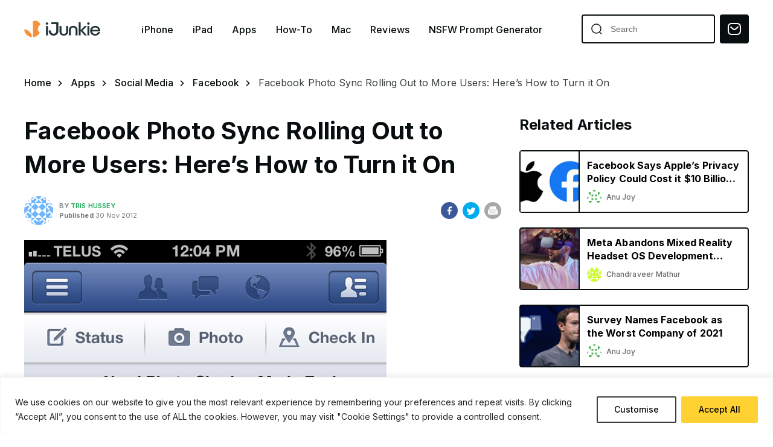

--- FILE ---
content_type: text/html; charset=UTF-8
request_url: https://ijunkie.com/how-to-turn-on-facebook-photo-sync/
body_size: 22625
content:
<!doctype html>
<html class="no-js" lang="en-US" prefix="og: https://ogp.me/ns#">
<head>
    <meta charset="UTF-8"/>
    <meta http-equiv="x-ua-compatible" content="ie=edge">
    <meta name="viewport" content="width=device-width, minimum-scale=1.0, maximum-scale=1.0, initial-scale=1">
            <title>Facebook Photo Sync Rolling Out to More Users: Here&#039;s How to Turn it On - iPhone Hacks | #1 iPhone, iPad, iOS Blog — WordPress</title>
    
    <!-- favicon -->
    <link rel="icon" type="image/png" href="https://ijunkie.com/wp-content/themes/ijunkie-new/assets/img/favicon.png">

    
<!-- Search Engine Optimization by Rank Math PRO - https://rankmath.com/ -->
<meta name="description" content="If you have an iPhone, running iOS 6, fire up your Facebook app and you might see a little message that Photo Syncing is ready for you. A little over a week"/>
<meta name="robots" content="follow, index, max-snippet:-1, max-video-preview:-1, max-image-preview:large"/>
<link rel="canonical" href="https://ijunkie.com/how-to-turn-on-facebook-photo-sync/" />
<meta property="og:locale" content="en_US" />
<meta property="og:type" content="article" />
<meta property="og:title" content="Facebook Photo Sync Rolling Out to More Users: Here&#039;s How to Turn it On - iPhone Hacks | #1 iPhone, iPad, iOS Blog — WordPress" />
<meta property="og:description" content="If you have an iPhone, running iOS 6, fire up your Facebook app and you might see a little message that Photo Syncing is ready for you. A little over a week" />
<meta property="og:url" content="https://ijunkie.com/how-to-turn-on-facebook-photo-sync/" />
<meta property="og:site_name" content="iJunkie | iPhone Hacks | #1 iPhone, iPad, iOS Blog" />
<meta property="article:tag" content="facebook photo sync" />
<meta property="article:section" content="Facebook" />
<meta property="og:updated_time" content="2012-11-30T20:38:50-05:00" />
<meta property="og:image" content="https://ijunkie.com/wp-content/uploads/2012/11/Facebook-5.1.png" />
<meta property="og:image:secure_url" content="https://ijunkie.com/wp-content/uploads/2012/11/Facebook-5.1.png" />
<meta property="og:image:width" content="512" />
<meta property="og:image:height" content="512" />
<meta property="og:image:alt" content="Facebook Photo Sync Rolling Out to More Users: Here&#8217;s How to Turn it On" />
<meta property="og:image:type" content="image/png" />
<meta property="article:published_time" content="2012-11-30T20:30:05-05:00" />
<meta property="article:modified_time" content="2012-11-30T20:38:50-05:00" />
<meta name="twitter:card" content="summary_large_image" />
<meta name="twitter:title" content="Facebook Photo Sync Rolling Out to More Users: Here&#039;s How to Turn it On - iPhone Hacks | #1 iPhone, iPad, iOS Blog — WordPress" />
<meta name="twitter:description" content="If you have an iPhone, running iOS 6, fire up your Facebook app and you might see a little message that Photo Syncing is ready for you. A little over a week" />
<meta name="twitter:creator" content="@trishussey" />
<meta name="twitter:image" content="https://ijunkie.com/wp-content/uploads/2012/11/Facebook-5.1.png" />
<meta name="twitter:label1" content="Written by" />
<meta name="twitter:data1" content="Tris Hussey" />
<meta name="twitter:label2" content="Time to read" />
<meta name="twitter:data2" content="2 minutes" />
<script type="application/ld+json" class="rank-math-schema-pro">{"@context":"https://schema.org","@graph":[{"@type":["Organization","Person"],"@id":"https://ijunkie.com/#person","name":"iJunkie","url":"https://ijunkie.com"},{"@type":"WebSite","@id":"https://ijunkie.com/#website","url":"https://ijunkie.com","name":"iJunkie | iPhone Hacks | #1 iPhone, iPad, iOS Blog","alternateName":"iJunkie","publisher":{"@id":"https://ijunkie.com/#person"},"inLanguage":"en-US"},{"@type":"ImageObject","@id":"https://ijunkie.com/wp-content/uploads/2012/11/Facebook-5.1.png","url":"https://ijunkie.com/wp-content/uploads/2012/11/Facebook-5.1.png","width":"512","height":"512","inLanguage":"en-US"},{"@type":"BreadcrumbList","@id":"https://ijunkie.com/how-to-turn-on-facebook-photo-sync/#breadcrumb","itemListElement":[{"@type":"ListItem","position":"1","item":{"@id":"https://ijunkie.com","name":"Home"}},{"@type":"ListItem","position":"2","item":{"@id":"https://ijunkie.com/apps/social-media/facebook/","name":"Facebook"}},{"@type":"ListItem","position":"3","item":{"@id":"https://ijunkie.com/how-to-turn-on-facebook-photo-sync/","name":"Facebook Photo Sync Rolling Out to More Users: Here&#8217;s How to Turn it On"}}]},{"@type":"WebPage","@id":"https://ijunkie.com/how-to-turn-on-facebook-photo-sync/#webpage","url":"https://ijunkie.com/how-to-turn-on-facebook-photo-sync/","name":"Facebook Photo Sync Rolling Out to More Users: Here&#039;s How to Turn it On - iPhone Hacks | #1 iPhone, iPad, iOS Blog \u2014 WordPress","datePublished":"2012-11-30T20:30:05-05:00","dateModified":"2012-11-30T20:38:50-05:00","isPartOf":{"@id":"https://ijunkie.com/#website"},"primaryImageOfPage":{"@id":"https://ijunkie.com/wp-content/uploads/2012/11/Facebook-5.1.png"},"inLanguage":"en-US","breadcrumb":{"@id":"https://ijunkie.com/how-to-turn-on-facebook-photo-sync/#breadcrumb"}},{"@type":"Person","@id":"https://ijunkie.com/author/tristh/","name":"Tris Hussey","url":"https://ijunkie.com/author/tristh/","image":{"@type":"ImageObject","@id":"https://secure.gravatar.com/avatar/285717eba4da7fbda80e238380a280110665a54afb8118869d588609d94eda40?s=96&amp;d=identicon&amp;r=g","url":"https://secure.gravatar.com/avatar/285717eba4da7fbda80e238380a280110665a54afb8118869d588609d94eda40?s=96&amp;d=identicon&amp;r=g","caption":"Tris Hussey","inLanguage":"en-US"},"sameAs":["https://www.iphonehacks.com/","https://twitter.com/trishussey"]},{"@type":"BlogPosting","headline":"Facebook Photo Sync Rolling Out to More Users: Here&#039;s How to Turn it On - iPhone Hacks | #1 iPhone,","datePublished":"2012-11-30T20:30:05-05:00","dateModified":"2012-11-30T20:38:50-05:00","articleSection":"Facebook, Guides, How To, iOS, iPhone, iPhone 4, iPhone 4S, iPhone 5, iPhone Apps","author":{"@id":"https://ijunkie.com/author/tristh/","name":"Tris Hussey"},"publisher":{"@id":"https://ijunkie.com/#person"},"description":"If you have an iPhone, running iOS 6, fire up your Facebook app and you might see a little message that Photo Syncing is ready for you. A little over a week","name":"Facebook Photo Sync Rolling Out to More Users: Here&#039;s How to Turn it On - iPhone Hacks | #1 iPhone,","@id":"https://ijunkie.com/how-to-turn-on-facebook-photo-sync/#richSnippet","isPartOf":{"@id":"https://ijunkie.com/how-to-turn-on-facebook-photo-sync/#webpage"},"image":{"@id":"https://ijunkie.com/wp-content/uploads/2012/11/Facebook-5.1.png"},"inLanguage":"en-US","mainEntityOfPage":{"@id":"https://ijunkie.com/how-to-turn-on-facebook-photo-sync/#webpage"}}]}</script>
<!-- /Rank Math WordPress SEO plugin -->

<link rel='dns-prefetch' href='//www.googletagmanager.com' />
<link rel="alternate" type="application/rss+xml" title="iPhone Hacks | #1 iPhone, iPad, iOS Blog — WordPress &raquo; Facebook Photo Sync Rolling Out to More Users: Here&#8217;s How to Turn it On Comments Feed" href="https://ijunkie.com/how-to-turn-on-facebook-photo-sync/feed/" />
<style type="text/css" media="all">
.wpautoterms-footer{background-color:#ffffff;text-align:center;}
.wpautoterms-footer a{color:#000000;font-family:Arial, sans-serif;font-size:14px;}
.wpautoterms-footer .separator{color:#cccccc;font-family:Arial, sans-serif;font-size:14px;}</style>
<style id='wp-img-auto-sizes-contain-inline-css'>
img:is([sizes=auto i],[sizes^="auto," i]){contain-intrinsic-size:3000px 1500px}
/*# sourceURL=wp-img-auto-sizes-contain-inline-css */
</style>
<link rel='stylesheet' id='structured-content-frontend-css' href='https://ijunkie.com/wp-content/plugins/structured-content/dist/blocks.style.build.css?ver=1.7.0' media='all' />
<style id='classic-theme-styles-inline-css'>
/*! This file is auto-generated */
.wp-block-button__link{color:#fff;background-color:#32373c;border-radius:9999px;box-shadow:none;text-decoration:none;padding:calc(.667em + 2px) calc(1.333em + 2px);font-size:1.125em}.wp-block-file__button{background:#32373c;color:#fff;text-decoration:none}
/*# sourceURL=/wp-includes/css/classic-themes.min.css */
</style>
<link rel='stylesheet' id='wpautoterms_css-css' href='https://ijunkie.com/wp-content/plugins/auto-terms-of-service-and-privacy-policy/css/wpautoterms.css?ver=6.9' media='all' />
<link rel='stylesheet' id='super-rss-reader-css-css' href='https://ijunkie.com/wp-content/plugins/super-rss-reader/public/srr-css.css?ver=6.9' media='all' />
<link rel='stylesheet' id='owl-css' href='https://ijunkie.com/wp-content/themes/ijunkie-new/assets/css/owl.carousel.min.css?ver=6.9' media='all' />
<link rel='stylesheet' id='main-styles-css' href='https://ijunkie.com/wp-content/themes/ijunkie-new/assets/css/style.css?1880503242&#038;ver=6.9' media='all' />
<link rel='stylesheet' id='responsive-css' href='https://ijunkie.com/wp-content/themes/ijunkie-new/assets/css/responsive.css?ver=6.9' media='all' />
<link rel='stylesheet' id='theme_article-css' href='https://ijunkie.com/wp-content/themes/ijunkie-new/assets/css/article.css?ver=6.9' media='all' />
<link rel='stylesheet' id='theme_style-css' href='https://ijunkie.com/wp-content/themes/ijunkie-new/style.css?ver=123123121' media='all' />
<link rel='stylesheet' id='wp-pagenavi-css' href='https://ijunkie.com/wp-content/plugins/wp-pagenavi/pagenavi-css.css?ver=2.70' media='all' />
<style id='wp-block-button-inline-css'>
.wp-block-button__link{align-content:center;box-sizing:border-box;cursor:pointer;display:inline-block;height:100%;text-align:center;word-break:break-word}.wp-block-button__link.aligncenter{text-align:center}.wp-block-button__link.alignright{text-align:right}:where(.wp-block-button__link){border-radius:9999px;box-shadow:none;padding:calc(.667em + 2px) calc(1.333em + 2px);text-decoration:none}.wp-block-button[style*=text-decoration] .wp-block-button__link{text-decoration:inherit}.wp-block-buttons>.wp-block-button.has-custom-width{max-width:none}.wp-block-buttons>.wp-block-button.has-custom-width .wp-block-button__link{width:100%}.wp-block-buttons>.wp-block-button.has-custom-font-size .wp-block-button__link{font-size:inherit}.wp-block-buttons>.wp-block-button.wp-block-button__width-25{width:calc(25% - var(--wp--style--block-gap, .5em)*.75)}.wp-block-buttons>.wp-block-button.wp-block-button__width-50{width:calc(50% - var(--wp--style--block-gap, .5em)*.5)}.wp-block-buttons>.wp-block-button.wp-block-button__width-75{width:calc(75% - var(--wp--style--block-gap, .5em)*.25)}.wp-block-buttons>.wp-block-button.wp-block-button__width-100{flex-basis:100%;width:100%}.wp-block-buttons.is-vertical>.wp-block-button.wp-block-button__width-25{width:25%}.wp-block-buttons.is-vertical>.wp-block-button.wp-block-button__width-50{width:50%}.wp-block-buttons.is-vertical>.wp-block-button.wp-block-button__width-75{width:75%}.wp-block-button.is-style-squared,.wp-block-button__link.wp-block-button.is-style-squared{border-radius:0}.wp-block-button.no-border-radius,.wp-block-button__link.no-border-radius{border-radius:0!important}:root :where(.wp-block-button .wp-block-button__link.is-style-outline),:root :where(.wp-block-button.is-style-outline>.wp-block-button__link){border:2px solid;padding:.667em 1.333em}:root :where(.wp-block-button .wp-block-button__link.is-style-outline:not(.has-text-color)),:root :where(.wp-block-button.is-style-outline>.wp-block-button__link:not(.has-text-color)){color:currentColor}:root :where(.wp-block-button .wp-block-button__link.is-style-outline:not(.has-background)),:root :where(.wp-block-button.is-style-outline>.wp-block-button__link:not(.has-background)){background-color:initial;background-image:none}
/*# sourceURL=https://ijunkie.com/wp-includes/blocks/button/style.min.css */
</style>
<style id='wp-block-search-inline-css'>
.wp-block-search__button{margin-left:10px;word-break:normal}.wp-block-search__button.has-icon{line-height:0}.wp-block-search__button svg{height:1.25em;min-height:24px;min-width:24px;width:1.25em;fill:currentColor;vertical-align:text-bottom}:where(.wp-block-search__button){border:1px solid #ccc;padding:6px 10px}.wp-block-search__inside-wrapper{display:flex;flex:auto;flex-wrap:nowrap;max-width:100%}.wp-block-search__label{width:100%}.wp-block-search.wp-block-search__button-only .wp-block-search__button{box-sizing:border-box;display:flex;flex-shrink:0;justify-content:center;margin-left:0;max-width:100%}.wp-block-search.wp-block-search__button-only .wp-block-search__inside-wrapper{min-width:0!important;transition-property:width}.wp-block-search.wp-block-search__button-only .wp-block-search__input{flex-basis:100%;transition-duration:.3s}.wp-block-search.wp-block-search__button-only.wp-block-search__searchfield-hidden,.wp-block-search.wp-block-search__button-only.wp-block-search__searchfield-hidden .wp-block-search__inside-wrapper{overflow:hidden}.wp-block-search.wp-block-search__button-only.wp-block-search__searchfield-hidden .wp-block-search__input{border-left-width:0!important;border-right-width:0!important;flex-basis:0;flex-grow:0;margin:0;min-width:0!important;padding-left:0!important;padding-right:0!important;width:0!important}:where(.wp-block-search__input){appearance:none;border:1px solid #949494;flex-grow:1;font-family:inherit;font-size:inherit;font-style:inherit;font-weight:inherit;letter-spacing:inherit;line-height:inherit;margin-left:0;margin-right:0;min-width:3rem;padding:8px;text-decoration:unset!important;text-transform:inherit}:where(.wp-block-search__button-inside .wp-block-search__inside-wrapper){background-color:#fff;border:1px solid #949494;box-sizing:border-box;padding:4px}:where(.wp-block-search__button-inside .wp-block-search__inside-wrapper) .wp-block-search__input{border:none;border-radius:0;padding:0 4px}:where(.wp-block-search__button-inside .wp-block-search__inside-wrapper) .wp-block-search__input:focus{outline:none}:where(.wp-block-search__button-inside .wp-block-search__inside-wrapper) :where(.wp-block-search__button){padding:4px 8px}.wp-block-search.aligncenter .wp-block-search__inside-wrapper{margin:auto}.wp-block[data-align=right] .wp-block-search.wp-block-search__button-only .wp-block-search__inside-wrapper{float:right}
/*# sourceURL=https://ijunkie.com/wp-includes/blocks/search/style.min.css */
</style>
<link rel='stylesheet' id='site-reviews-css' href='https://ijunkie.com/wp-content/plugins/site-reviews/assets/styles/default.css?ver=7.2.13' media='all' />
<style id='site-reviews-inline-css'>
:root{--glsr-star-empty:url(https://ijunkie.com/wp-content/plugins/site-reviews/assets/images/stars/default/star-empty.svg);--glsr-star-error:url(https://ijunkie.com/wp-content/plugins/site-reviews/assets/images/stars/default/star-error.svg);--glsr-star-full:url(https://ijunkie.com/wp-content/plugins/site-reviews/assets/images/stars/default/star-full.svg);--glsr-star-half:url(https://ijunkie.com/wp-content/plugins/site-reviews/assets/images/stars/default/star-half.svg)}

/*# sourceURL=site-reviews-inline-css */
</style>
<script src="https://ijunkie.com/wp-content/themes/ijunkie-new/assets/js/jquery-3.4.1.min.js?ver=6.9" id="jquery-js"></script>
<script src="https://ijunkie.com/wp-includes/js/dist/dom-ready.min.js?ver=f77871ff7694fffea381" id="wp-dom-ready-js"></script>
<script src="https://ijunkie.com/wp-content/plugins/auto-terms-of-service-and-privacy-policy/js/base.js?ver=3.0.4" id="wpautoterms_base-js"></script>
<script id="cookie-law-info-js-extra">
var _ckyConfig = {"_ipData":[],"_assetsURL":"https://ijunkie.com/wp-content/plugins/cookie-law-info/lite/frontend/images/","_publicURL":"https://ijunkie.com","_expiry":"365","_categories":[{"name":"Necessary","slug":"necessary","isNecessary":true,"ccpaDoNotSell":true,"cookies":[{"cookieID":"viewed_cookie_policy","domain":"ijunkie.com","provider":""},{"cookieID":"cookielawinfo-checkbox-necessary","domain":"ijunkie.com","provider":""},{"cookieID":"cookielawinfo-checkbox-functional","domain":"ijunkie.com","provider":""},{"cookieID":"cookielawinfo-checkbox-performance","domain":"ijunkie.com","provider":""},{"cookieID":"cookielawinfo-checkbox-analytics","domain":"ijunkie.com","provider":""},{"cookieID":"cookielawinfo-checkbox-others","domain":"ijunkie.com","provider":""}],"active":true,"defaultConsent":{"gdpr":true,"ccpa":true}},{"name":"Functional","slug":"functional","isNecessary":false,"ccpaDoNotSell":true,"cookies":[],"active":true,"defaultConsent":{"gdpr":false,"ccpa":false}},{"name":"Analytics","slug":"analytics","isNecessary":false,"ccpaDoNotSell":true,"cookies":[],"active":true,"defaultConsent":{"gdpr":false,"ccpa":false}},{"name":"Performance","slug":"performance","isNecessary":false,"ccpaDoNotSell":true,"cookies":[],"active":true,"defaultConsent":{"gdpr":false,"ccpa":false}},{"name":"Advertisement","slug":"advertisement","isNecessary":false,"ccpaDoNotSell":true,"cookies":[],"active":true,"defaultConsent":{"gdpr":false,"ccpa":false}}],"_activeLaw":"gdpr","_rootDomain":"","_block":"1","_showBanner":"1","_bannerConfig":{"settings":{"type":"banner","preferenceCenterType":"popup","position":"bottom","applicableLaw":"gdpr"},"behaviours":{"reloadBannerOnAccept":false,"loadAnalyticsByDefault":false,"animations":{"onLoad":"animate","onHide":"sticky"}},"config":{"revisitConsent":{"status":true,"tag":"revisit-consent","position":"bottom-left","meta":{"url":"#"},"styles":{"background-color":"#0056A7"},"elements":{"title":{"type":"text","tag":"revisit-consent-title","status":true,"styles":{"color":"#0056a7"}}}},"preferenceCenter":{"toggle":{"status":true,"tag":"detail-category-toggle","type":"toggle","states":{"active":{"styles":{"background-color":"#1863DC"}},"inactive":{"styles":{"background-color":"#D0D5D2"}}}}},"categoryPreview":{"status":false,"toggle":{"status":true,"tag":"detail-category-preview-toggle","type":"toggle","states":{"active":{"styles":{"background-color":"#1863DC"}},"inactive":{"styles":{"background-color":"#D0D5D2"}}}}},"videoPlaceholder":{"status":true,"styles":{"background-color":"#000000","border-color":"#000000","color":"#ffffff"}},"readMore":{"status":false,"tag":"readmore-button","type":"link","meta":{"noFollow":true,"newTab":true},"styles":{"color":"#0F0F0F","background-color":"transparent","border-color":"transparent"}},"showMore":{"status":true,"tag":"show-desc-button","type":"button","styles":{"color":"#1863DC"}},"showLess":{"status":true,"tag":"hide-desc-button","type":"button","styles":{"color":"#1863DC"}},"alwaysActive":{"status":true,"tag":"always-active","styles":{"color":"#008000"}},"manualLinks":{"status":true,"tag":"manual-links","type":"link","styles":{"color":"#1863DC"}},"auditTable":{"status":true},"optOption":{"status":true,"toggle":{"status":true,"tag":"optout-option-toggle","type":"toggle","states":{"active":{"styles":{"background-color":"#1863dc"}},"inactive":{"styles":{"background-color":"#FFFFFF"}}}}}}},"_version":"3.3.9","_logConsent":"1","_tags":[{"tag":"accept-button","styles":{"color":"#000000","background-color":"#ffd133","border-color":"#ffd133"}},{"tag":"reject-button","styles":{"color":"#000000","background-color":"transparent","border-color":"#000000"}},{"tag":"settings-button","styles":{"color":"#000000","background-color":"transparent","border-color":"#3F3F40"}},{"tag":"readmore-button","styles":{"color":"#0F0F0F","background-color":"transparent","border-color":"transparent"}},{"tag":"donotsell-button","styles":{"color":"#1863DC","background-color":"transparent","border-color":"transparent"}},{"tag":"show-desc-button","styles":{"color":"#1863DC"}},{"tag":"hide-desc-button","styles":{"color":"#1863DC"}},{"tag":"cky-always-active","styles":[]},{"tag":"cky-link","styles":[]},{"tag":"accept-button","styles":{"color":"#000000","background-color":"#ffd133","border-color":"#ffd133"}},{"tag":"revisit-consent","styles":{"background-color":"#0056A7"}}],"_shortCodes":[{"key":"cky_readmore","content":"\u003Ca href=\"#\" class=\"cky-policy\" aria-label=\"Cookie Policy\" target=\"_blank\" rel=\"noopener\" data-cky-tag=\"readmore-button\"\u003ECookie Policy\u003C/a\u003E","tag":"readmore-button","status":false,"attributes":{"rel":"nofollow","target":"_blank"}},{"key":"cky_show_desc","content":"\u003Cbutton class=\"cky-show-desc-btn\" data-cky-tag=\"show-desc-button\" aria-label=\"Show more\"\u003EShow more\u003C/button\u003E","tag":"show-desc-button","status":true,"attributes":[]},{"key":"cky_hide_desc","content":"\u003Cbutton class=\"cky-show-desc-btn\" data-cky-tag=\"hide-desc-button\" aria-label=\"Show less\"\u003EShow less\u003C/button\u003E","tag":"hide-desc-button","status":true,"attributes":[]},{"key":"cky_optout_show_desc","content":"[cky_optout_show_desc]","tag":"optout-show-desc-button","status":true,"attributes":[]},{"key":"cky_optout_hide_desc","content":"[cky_optout_hide_desc]","tag":"optout-hide-desc-button","status":true,"attributes":[]},{"key":"cky_category_toggle_label","content":"[cky_{{status}}_category_label] [cky_preference_{{category_slug}}_title]","tag":"","status":true,"attributes":[]},{"key":"cky_enable_category_label","content":"Enable","tag":"","status":true,"attributes":[]},{"key":"cky_disable_category_label","content":"Disable","tag":"","status":true,"attributes":[]},{"key":"cky_video_placeholder","content":"\u003Cdiv class=\"video-placeholder-normal\" data-cky-tag=\"video-placeholder\" id=\"[UNIQUEID]\"\u003E\u003Cp class=\"video-placeholder-text-normal\" data-cky-tag=\"placeholder-title\"\u003EPlease accept cookies to access this content\u003C/p\u003E\u003C/div\u003E","tag":"","status":true,"attributes":[]},{"key":"cky_enable_optout_label","content":"Enable","tag":"","status":true,"attributes":[]},{"key":"cky_disable_optout_label","content":"Disable","tag":"","status":true,"attributes":[]},{"key":"cky_optout_toggle_label","content":"[cky_{{status}}_optout_label] [cky_optout_option_title]","tag":"","status":true,"attributes":[]},{"key":"cky_optout_option_title","content":"Do Not Sell or Share My Personal Information","tag":"","status":true,"attributes":[]},{"key":"cky_optout_close_label","content":"Close","tag":"","status":true,"attributes":[]},{"key":"cky_preference_close_label","content":"Close","tag":"","status":true,"attributes":[]}],"_rtl":"","_language":"en","_providersToBlock":[]};
var _ckyStyles = {"css":".cky-overlay{background: #000000; opacity: 0.4; position: fixed; top: 0; left: 0; width: 100%; height: 100%; z-index: 99999999;}.cky-hide{display: none;}.cky-btn-revisit-wrapper{display: flex; align-items: center; justify-content: center; background: #0056a7; width: 45px; height: 45px; border-radius: 50%; position: fixed; z-index: 999999; cursor: pointer;}.cky-revisit-bottom-left{bottom: 15px; left: 15px;}.cky-revisit-bottom-right{bottom: 15px; right: 15px;}.cky-btn-revisit-wrapper .cky-btn-revisit{display: flex; align-items: center; justify-content: center; background: none; border: none; cursor: pointer; position: relative; margin: 0; padding: 0;}.cky-btn-revisit-wrapper .cky-btn-revisit img{max-width: fit-content; margin: 0; height: 30px; width: 30px;}.cky-revisit-bottom-left:hover::before{content: attr(data-tooltip); position: absolute; background: #4e4b66; color: #ffffff; left: calc(100% + 7px); font-size: 12px; line-height: 16px; width: max-content; padding: 4px 8px; border-radius: 4px;}.cky-revisit-bottom-left:hover::after{position: absolute; content: \"\"; border: 5px solid transparent; left: calc(100% + 2px); border-left-width: 0; border-right-color: #4e4b66;}.cky-revisit-bottom-right:hover::before{content: attr(data-tooltip); position: absolute; background: #4e4b66; color: #ffffff; right: calc(100% + 7px); font-size: 12px; line-height: 16px; width: max-content; padding: 4px 8px; border-radius: 4px;}.cky-revisit-bottom-right:hover::after{position: absolute; content: \"\"; border: 5px solid transparent; right: calc(100% + 2px); border-right-width: 0; border-left-color: #4e4b66;}.cky-revisit-hide{display: none;}.cky-consent-container{position: fixed; width: 100%; box-sizing: border-box; z-index: 9999999;}.cky-consent-container .cky-consent-bar{background: #ffffff; border: 1px solid; padding: 16.5px 24px; box-shadow: 0 -1px 10px 0 #acabab4d;}.cky-banner-bottom{bottom: 0; left: 0;}.cky-banner-top{top: 0; left: 0;}.cky-custom-brand-logo-wrapper .cky-custom-brand-logo{width: 100px; height: auto; margin: 0 0 12px 0;}.cky-notice .cky-title{color: #212121; font-weight: 700; font-size: 18px; line-height: 24px; margin: 0 0 12px 0;}.cky-notice-group{display: flex; justify-content: space-between; align-items: center; font-size: 14px; line-height: 24px; font-weight: 400;}.cky-notice-des *,.cky-preference-content-wrapper *,.cky-accordion-header-des *,.cky-gpc-wrapper .cky-gpc-desc *{font-size: 14px;}.cky-notice-des{color: #212121; font-size: 14px; line-height: 24px; font-weight: 400;}.cky-notice-des img{height: 25px; width: 25px;}.cky-consent-bar .cky-notice-des p,.cky-gpc-wrapper .cky-gpc-desc p,.cky-preference-body-wrapper .cky-preference-content-wrapper p,.cky-accordion-header-wrapper .cky-accordion-header-des p,.cky-cookie-des-table li div:last-child p{color: inherit; margin-top: 0; overflow-wrap: break-word;}.cky-notice-des P:last-child,.cky-preference-content-wrapper p:last-child,.cky-cookie-des-table li div:last-child p:last-child,.cky-gpc-wrapper .cky-gpc-desc p:last-child{margin-bottom: 0;}.cky-notice-des a.cky-policy,.cky-notice-des button.cky-policy{font-size: 14px; color: #1863dc; white-space: nowrap; cursor: pointer; background: transparent; border: 1px solid; text-decoration: underline;}.cky-notice-des button.cky-policy{padding: 0;}.cky-notice-des a.cky-policy:focus-visible,.cky-notice-des button.cky-policy:focus-visible,.cky-preference-content-wrapper .cky-show-desc-btn:focus-visible,.cky-accordion-header .cky-accordion-btn:focus-visible,.cky-preference-header .cky-btn-close:focus-visible,.cky-switch input[type=\"checkbox\"]:focus-visible,.cky-footer-wrapper a:focus-visible,.cky-btn:focus-visible{outline: 2px solid #1863dc; outline-offset: 2px;}.cky-btn:focus:not(:focus-visible),.cky-accordion-header .cky-accordion-btn:focus:not(:focus-visible),.cky-preference-content-wrapper .cky-show-desc-btn:focus:not(:focus-visible),.cky-btn-revisit-wrapper .cky-btn-revisit:focus:not(:focus-visible),.cky-preference-header .cky-btn-close:focus:not(:focus-visible),.cky-consent-bar .cky-banner-btn-close:focus:not(:focus-visible){outline: 0;}button.cky-show-desc-btn:not(:hover):not(:active){color: #1863dc; background: transparent;}button.cky-accordion-btn:not(:hover):not(:active),button.cky-banner-btn-close:not(:hover):not(:active),button.cky-btn-close:not(:hover):not(:active),button.cky-btn-revisit:not(:hover):not(:active){background: transparent;}.cky-consent-bar button:hover,.cky-modal.cky-modal-open button:hover,.cky-consent-bar button:focus,.cky-modal.cky-modal-open button:focus{text-decoration: none;}.cky-notice-btn-wrapper{display: flex; justify-content: center; align-items: center; margin-left: 15px;}.cky-notice-btn-wrapper .cky-btn{text-shadow: none; box-shadow: none;}.cky-btn{font-size: 14px; font-family: inherit; line-height: 24px; padding: 8px 27px; font-weight: 500; margin: 0 8px 0 0; border-radius: 2px; white-space: nowrap; cursor: pointer; text-align: center; text-transform: none; min-height: 0;}.cky-btn:hover{opacity: 0.8;}.cky-btn-customize{color: #1863dc; background: transparent; border: 2px solid #1863dc;}.cky-btn-reject{color: #1863dc; background: transparent; border: 2px solid #1863dc;}.cky-btn-accept{background: #1863dc; color: #ffffff; border: 2px solid #1863dc;}.cky-btn:last-child{margin-right: 0;}@media (max-width: 768px){.cky-notice-group{display: block;}.cky-notice-btn-wrapper{margin-left: 0;}.cky-notice-btn-wrapper .cky-btn{flex: auto; max-width: 100%; margin-top: 10px; white-space: unset;}}@media (max-width: 576px){.cky-notice-btn-wrapper{flex-direction: column;}.cky-custom-brand-logo-wrapper, .cky-notice .cky-title, .cky-notice-des, .cky-notice-btn-wrapper{padding: 0 28px;}.cky-consent-container .cky-consent-bar{padding: 16.5px 0;}.cky-notice-des{max-height: 40vh; overflow-y: scroll;}.cky-notice-btn-wrapper .cky-btn{width: 100%; padding: 8px; margin-right: 0;}.cky-notice-btn-wrapper .cky-btn-accept{order: 1;}.cky-notice-btn-wrapper .cky-btn-reject{order: 3;}.cky-notice-btn-wrapper .cky-btn-customize{order: 2;}}@media (max-height: 480px){.cky-consent-container{max-height: 100vh;overflow-y: scroll}.cky-notice-des{max-height: unset;overflow-y: unset}.cky-preference-center{height: 100vh;overflow: auto !important}.cky-preference-center .cky-preference-body-wrapper{overflow: unset}}@media (max-width: 425px){.cky-custom-brand-logo-wrapper, .cky-notice .cky-title, .cky-notice-des, .cky-notice-btn-wrapper{padding: 0 24px;}.cky-notice-btn-wrapper{flex-direction: column;}.cky-btn{width: 100%; margin: 10px 0 0 0;}.cky-notice-btn-wrapper .cky-btn-customize{order: 2;}.cky-notice-btn-wrapper .cky-btn-reject{order: 3;}.cky-notice-btn-wrapper .cky-btn-accept{order: 1; margin-top: 16px;}}@media (max-width: 352px){.cky-notice .cky-title{font-size: 16px;}.cky-notice-des *{font-size: 12px;}.cky-notice-des, .cky-btn{font-size: 12px;}}.cky-modal.cky-modal-open{display: flex; visibility: visible; -webkit-transform: translate(-50%, -50%); -moz-transform: translate(-50%, -50%); -ms-transform: translate(-50%, -50%); -o-transform: translate(-50%, -50%); transform: translate(-50%, -50%); top: 50%; left: 50%; transition: all 1s ease;}.cky-modal{box-shadow: 0 32px 68px rgba(0, 0, 0, 0.3); margin: 0 auto; position: fixed; max-width: 100%; background: #ffffff; top: 50%; box-sizing: border-box; border-radius: 6px; z-index: 999999999; color: #212121; -webkit-transform: translate(-50%, 100%); -moz-transform: translate(-50%, 100%); -ms-transform: translate(-50%, 100%); -o-transform: translate(-50%, 100%); transform: translate(-50%, 100%); visibility: hidden; transition: all 0s ease;}.cky-preference-center{max-height: 79vh; overflow: hidden; width: 845px; overflow: hidden; flex: 1 1 0; display: flex; flex-direction: column; border-radius: 6px;}.cky-preference-header{display: flex; align-items: center; justify-content: space-between; padding: 22px 24px; border-bottom: 1px solid;}.cky-preference-header .cky-preference-title{font-size: 18px; font-weight: 700; line-height: 24px;}.cky-preference-header .cky-btn-close{margin: 0; cursor: pointer; vertical-align: middle; padding: 0; background: none; border: none; width: 24px; height: 24px; min-height: 0; line-height: 0; text-shadow: none; box-shadow: none;}.cky-preference-header .cky-btn-close img{margin: 0; height: 10px; width: 10px;}.cky-preference-body-wrapper{padding: 0 24px; flex: 1; overflow: auto; box-sizing: border-box;}.cky-preference-content-wrapper,.cky-gpc-wrapper .cky-gpc-desc{font-size: 14px; line-height: 24px; font-weight: 400; padding: 12px 0;}.cky-preference-content-wrapper{border-bottom: 1px solid;}.cky-preference-content-wrapper img{height: 25px; width: 25px;}.cky-preference-content-wrapper .cky-show-desc-btn{font-size: 14px; font-family: inherit; color: #1863dc; text-decoration: none; line-height: 24px; padding: 0; margin: 0; white-space: nowrap; cursor: pointer; background: transparent; border-color: transparent; text-transform: none; min-height: 0; text-shadow: none; box-shadow: none;}.cky-accordion-wrapper{margin-bottom: 10px;}.cky-accordion{border-bottom: 1px solid;}.cky-accordion:last-child{border-bottom: none;}.cky-accordion .cky-accordion-item{display: flex; margin-top: 10px;}.cky-accordion .cky-accordion-body{display: none;}.cky-accordion.cky-accordion-active .cky-accordion-body{display: block; padding: 0 22px; margin-bottom: 16px;}.cky-accordion-header-wrapper{cursor: pointer; width: 100%;}.cky-accordion-item .cky-accordion-header{display: flex; justify-content: space-between; align-items: center;}.cky-accordion-header .cky-accordion-btn{font-size: 16px; font-family: inherit; color: #212121; line-height: 24px; background: none; border: none; font-weight: 700; padding: 0; margin: 0; cursor: pointer; text-transform: none; min-height: 0; text-shadow: none; box-shadow: none;}.cky-accordion-header .cky-always-active{color: #008000; font-weight: 600; line-height: 24px; font-size: 14px;}.cky-accordion-header-des{font-size: 14px; line-height: 24px; margin: 10px 0 16px 0;}.cky-accordion-chevron{margin-right: 22px; position: relative; cursor: pointer;}.cky-accordion-chevron-hide{display: none;}.cky-accordion .cky-accordion-chevron i::before{content: \"\"; position: absolute; border-right: 1.4px solid; border-bottom: 1.4px solid; border-color: inherit; height: 6px; width: 6px; -webkit-transform: rotate(-45deg); -moz-transform: rotate(-45deg); -ms-transform: rotate(-45deg); -o-transform: rotate(-45deg); transform: rotate(-45deg); transition: all 0.2s ease-in-out; top: 8px;}.cky-accordion.cky-accordion-active .cky-accordion-chevron i::before{-webkit-transform: rotate(45deg); -moz-transform: rotate(45deg); -ms-transform: rotate(45deg); -o-transform: rotate(45deg); transform: rotate(45deg);}.cky-audit-table{background: #f4f4f4; border-radius: 6px;}.cky-audit-table .cky-empty-cookies-text{color: inherit; font-size: 12px; line-height: 24px; margin: 0; padding: 10px;}.cky-audit-table .cky-cookie-des-table{font-size: 12px; line-height: 24px; font-weight: normal; padding: 15px 10px; border-bottom: 1px solid; border-bottom-color: inherit; margin: 0;}.cky-audit-table .cky-cookie-des-table:last-child{border-bottom: none;}.cky-audit-table .cky-cookie-des-table li{list-style-type: none; display: flex; padding: 3px 0;}.cky-audit-table .cky-cookie-des-table li:first-child{padding-top: 0;}.cky-cookie-des-table li div:first-child{width: 100px; font-weight: 600; word-break: break-word; word-wrap: break-word;}.cky-cookie-des-table li div:last-child{flex: 1; word-break: break-word; word-wrap: break-word; margin-left: 8px;}.cky-footer-shadow{display: block; width: 100%; height: 40px; background: linear-gradient(180deg, rgba(255, 255, 255, 0) 0%, #ffffff 100%); position: absolute; bottom: calc(100% - 1px);}.cky-footer-wrapper{position: relative;}.cky-prefrence-btn-wrapper{display: flex; flex-wrap: wrap; align-items: center; justify-content: center; padding: 22px 24px; border-top: 1px solid;}.cky-prefrence-btn-wrapper .cky-btn{flex: auto; max-width: 100%; text-shadow: none; box-shadow: none;}.cky-btn-preferences{color: #1863dc; background: transparent; border: 2px solid #1863dc;}.cky-preference-header,.cky-preference-body-wrapper,.cky-preference-content-wrapper,.cky-accordion-wrapper,.cky-accordion,.cky-accordion-wrapper,.cky-footer-wrapper,.cky-prefrence-btn-wrapper{border-color: inherit;}@media (max-width: 845px){.cky-modal{max-width: calc(100% - 16px);}}@media (max-width: 576px){.cky-modal{max-width: 100%;}.cky-preference-center{max-height: 100vh;}.cky-prefrence-btn-wrapper{flex-direction: column;}.cky-accordion.cky-accordion-active .cky-accordion-body{padding-right: 0;}.cky-prefrence-btn-wrapper .cky-btn{width: 100%; margin: 10px 0 0 0;}.cky-prefrence-btn-wrapper .cky-btn-reject{order: 3;}.cky-prefrence-btn-wrapper .cky-btn-accept{order: 1; margin-top: 0;}.cky-prefrence-btn-wrapper .cky-btn-preferences{order: 2;}}@media (max-width: 425px){.cky-accordion-chevron{margin-right: 15px;}.cky-notice-btn-wrapper{margin-top: 0;}.cky-accordion.cky-accordion-active .cky-accordion-body{padding: 0 15px;}}@media (max-width: 352px){.cky-preference-header .cky-preference-title{font-size: 16px;}.cky-preference-header{padding: 16px 24px;}.cky-preference-content-wrapper *, .cky-accordion-header-des *{font-size: 12px;}.cky-preference-content-wrapper, .cky-preference-content-wrapper .cky-show-more, .cky-accordion-header .cky-always-active, .cky-accordion-header-des, .cky-preference-content-wrapper .cky-show-desc-btn, .cky-notice-des a.cky-policy{font-size: 12px;}.cky-accordion-header .cky-accordion-btn{font-size: 14px;}}.cky-switch{display: flex;}.cky-switch input[type=\"checkbox\"]{position: relative; width: 44px; height: 24px; margin: 0; background: #d0d5d2; -webkit-appearance: none; border-radius: 50px; cursor: pointer; outline: 0; border: none; top: 0;}.cky-switch input[type=\"checkbox\"]:checked{background: #1863dc;}.cky-switch input[type=\"checkbox\"]:before{position: absolute; content: \"\"; height: 20px; width: 20px; left: 2px; bottom: 2px; border-radius: 50%; background-color: white; -webkit-transition: 0.4s; transition: 0.4s; margin: 0;}.cky-switch input[type=\"checkbox\"]:after{display: none;}.cky-switch input[type=\"checkbox\"]:checked:before{-webkit-transform: translateX(20px); -ms-transform: translateX(20px); transform: translateX(20px);}@media (max-width: 425px){.cky-switch input[type=\"checkbox\"]{width: 38px; height: 21px;}.cky-switch input[type=\"checkbox\"]:before{height: 17px; width: 17px;}.cky-switch input[type=\"checkbox\"]:checked:before{-webkit-transform: translateX(17px); -ms-transform: translateX(17px); transform: translateX(17px);}}.cky-consent-bar .cky-banner-btn-close{position: absolute; right: 9px; top: 5px; background: none; border: none; cursor: pointer; padding: 0; margin: 0; min-height: 0; line-height: 0; height: 24px; width: 24px; text-shadow: none; box-shadow: none;}.cky-consent-bar .cky-banner-btn-close img{height: 9px; width: 9px; margin: 0;}.cky-notice-btn-wrapper .cky-btn-do-not-sell{font-size: 14px; line-height: 24px; padding: 6px 0; margin: 0; font-weight: 500; background: none; border-radius: 2px; border: none; cursor: pointer; text-align: left; color: #1863dc; background: transparent; border-color: transparent; box-shadow: none; text-shadow: none;}.cky-consent-bar .cky-banner-btn-close:focus-visible,.cky-notice-btn-wrapper .cky-btn-do-not-sell:focus-visible,.cky-opt-out-btn-wrapper .cky-btn:focus-visible,.cky-opt-out-checkbox-wrapper input[type=\"checkbox\"].cky-opt-out-checkbox:focus-visible{outline: 2px solid #1863dc; outline-offset: 2px;}@media (max-width: 768px){.cky-notice-btn-wrapper{margin-left: 0; margin-top: 10px; justify-content: left;}.cky-notice-btn-wrapper .cky-btn-do-not-sell{padding: 0;}}@media (max-width: 352px){.cky-notice-btn-wrapper .cky-btn-do-not-sell, .cky-notice-des a.cky-policy{font-size: 12px;}}.cky-opt-out-wrapper{padding: 12px 0;}.cky-opt-out-wrapper .cky-opt-out-checkbox-wrapper{display: flex; align-items: center;}.cky-opt-out-checkbox-wrapper .cky-opt-out-checkbox-label{font-size: 16px; font-weight: 700; line-height: 24px; margin: 0 0 0 12px; cursor: pointer;}.cky-opt-out-checkbox-wrapper input[type=\"checkbox\"].cky-opt-out-checkbox{background-color: #ffffff; border: 1px solid black; width: 20px; height: 18.5px; margin: 0; -webkit-appearance: none; position: relative; display: flex; align-items: center; justify-content: center; border-radius: 2px; cursor: pointer;}.cky-opt-out-checkbox-wrapper input[type=\"checkbox\"].cky-opt-out-checkbox:checked{background-color: #1863dc; border: none;}.cky-opt-out-checkbox-wrapper input[type=\"checkbox\"].cky-opt-out-checkbox:checked::after{left: 6px; bottom: 4px; width: 7px; height: 13px; border: solid #ffffff; border-width: 0 3px 3px 0; border-radius: 2px; -webkit-transform: rotate(45deg); -ms-transform: rotate(45deg); transform: rotate(45deg); content: \"\"; position: absolute; box-sizing: border-box;}.cky-opt-out-checkbox-wrapper.cky-disabled .cky-opt-out-checkbox-label,.cky-opt-out-checkbox-wrapper.cky-disabled input[type=\"checkbox\"].cky-opt-out-checkbox{cursor: no-drop;}.cky-gpc-wrapper{margin: 0 0 0 32px;}.cky-footer-wrapper .cky-opt-out-btn-wrapper{display: flex; flex-wrap: wrap; align-items: center; justify-content: center; padding: 22px 24px;}.cky-opt-out-btn-wrapper .cky-btn{flex: auto; max-width: 100%; text-shadow: none; box-shadow: none;}.cky-opt-out-btn-wrapper .cky-btn-cancel{border: 1px solid #dedfe0; background: transparent; color: #858585;}.cky-opt-out-btn-wrapper .cky-btn-confirm{background: #1863dc; color: #ffffff; border: 1px solid #1863dc;}@media (max-width: 352px){.cky-opt-out-checkbox-wrapper .cky-opt-out-checkbox-label{font-size: 14px;}.cky-gpc-wrapper .cky-gpc-desc, .cky-gpc-wrapper .cky-gpc-desc *{font-size: 12px;}.cky-opt-out-checkbox-wrapper input[type=\"checkbox\"].cky-opt-out-checkbox{width: 16px; height: 16px;}.cky-opt-out-checkbox-wrapper input[type=\"checkbox\"].cky-opt-out-checkbox:checked::after{left: 5px; bottom: 4px; width: 3px; height: 9px;}.cky-gpc-wrapper{margin: 0 0 0 28px;}}.video-placeholder-youtube{background-size: 100% 100%; background-position: center; background-repeat: no-repeat; background-color: #b2b0b059; position: relative; display: flex; align-items: center; justify-content: center; max-width: 100%;}.video-placeholder-text-youtube{text-align: center; align-items: center; padding: 10px 16px; background-color: #000000cc; color: #ffffff; border: 1px solid; border-radius: 2px; cursor: pointer;}.video-placeholder-normal{background-image: url(\"/wp-content/plugins/cookie-law-info/lite/frontend/images/placeholder.svg\"); background-size: 80px; background-position: center; background-repeat: no-repeat; background-color: #b2b0b059; position: relative; display: flex; align-items: flex-end; justify-content: center; max-width: 100%;}.video-placeholder-text-normal{align-items: center; padding: 10px 16px; text-align: center; border: 1px solid; border-radius: 2px; cursor: pointer;}.cky-rtl{direction: rtl; text-align: right;}.cky-rtl .cky-banner-btn-close{left: 9px; right: auto;}.cky-rtl .cky-notice-btn-wrapper .cky-btn:last-child{margin-right: 8px;}.cky-rtl .cky-notice-btn-wrapper .cky-btn:first-child{margin-right: 0;}.cky-rtl .cky-notice-btn-wrapper{margin-left: 0; margin-right: 15px;}.cky-rtl .cky-prefrence-btn-wrapper .cky-btn{margin-right: 8px;}.cky-rtl .cky-prefrence-btn-wrapper .cky-btn:first-child{margin-right: 0;}.cky-rtl .cky-accordion .cky-accordion-chevron i::before{border: none; border-left: 1.4px solid; border-top: 1.4px solid; left: 12px;}.cky-rtl .cky-accordion.cky-accordion-active .cky-accordion-chevron i::before{-webkit-transform: rotate(-135deg); -moz-transform: rotate(-135deg); -ms-transform: rotate(-135deg); -o-transform: rotate(-135deg); transform: rotate(-135deg);}@media (max-width: 768px){.cky-rtl .cky-notice-btn-wrapper{margin-right: 0;}}@media (max-width: 576px){.cky-rtl .cky-notice-btn-wrapper .cky-btn:last-child{margin-right: 0;}.cky-rtl .cky-prefrence-btn-wrapper .cky-btn{margin-right: 0;}.cky-rtl .cky-accordion.cky-accordion-active .cky-accordion-body{padding: 0 22px 0 0;}}@media (max-width: 425px){.cky-rtl .cky-accordion.cky-accordion-active .cky-accordion-body{padding: 0 15px 0 0;}}.cky-rtl .cky-opt-out-btn-wrapper .cky-btn{margin-right: 12px;}.cky-rtl .cky-opt-out-btn-wrapper .cky-btn:first-child{margin-right: 0;}.cky-rtl .cky-opt-out-checkbox-wrapper .cky-opt-out-checkbox-label{margin: 0 12px 0 0;}"};
//# sourceURL=cookie-law-info-js-extra
</script>
<script src="https://ijunkie.com/wp-content/plugins/cookie-law-info/lite/frontend/js/script.min.js?ver=3.3.9" id="cookie-law-info-js"></script>

<!-- Google tag (gtag.js) snippet added by Site Kit -->
<!-- Google Analytics snippet added by Site Kit -->
<script src="https://www.googletagmanager.com/gtag/js?id=GT-MBLCM2P" id="google_gtagjs-js" async></script>
<script id="google_gtagjs-js-after">
window.dataLayer = window.dataLayer || [];function gtag(){dataLayer.push(arguments);}
gtag("set","linker",{"domains":["ijunkie.com"]});
gtag("js", new Date());
gtag("set", "developer_id.dZTNiMT", true);
gtag("config", "GT-MBLCM2P");
//# sourceURL=google_gtagjs-js-after
</script>
<link rel="https://api.w.org/" href="https://ijunkie.com/wp-json/" /><link rel="alternate" title="JSON" type="application/json" href="https://ijunkie.com/wp-json/wp/v2/posts/42556" /><link rel="EditURI" type="application/rsd+xml" title="RSD" href="https://ijunkie.com/xmlrpc.php?rsd" />
<meta name="generator" content="WordPress 6.9" />
<link rel='shortlink' href='https://ijunkie.com/?p=42556' />
<style id="cky-style-inline">[data-cky-tag]{visibility:hidden;}</style><meta name="generator" content="Site Kit by Google 1.168.0" /><!-- Google tag (gtag.js) -->
<script async src="https://www.googletagmanager.com/gtag/js?id=G-5TVEER4EFG"></script>
<script>
  window.dataLayer = window.dataLayer || [];
  function gtag(){dataLayer.push(arguments);}
  gtag('js', new Date());

  gtag('config', 'G-5TVEER4EFG');
</script>
<script src="https://analytics.ahrefs.com/analytics.js" data-key="dUSExguMKi2ic/WXtsaNVw" async></script>
<meta name="google-site-verification" content="LJTqCPVIt368Ncgdm2batOF47ubyAc-mzwC1QYB6kko">
        <meta name="robots" content="max-snippet:-1,max-image-preview:large,max-video-preview:-1"/>

    
    <meta property="og:title" content="Facebook Photo Sync Rolling Out to More Users: Here&#8217;s How to Turn it On"/>
    <meta property="og:url" content="https://ijunkie.com/how-to-turn-on-facebook-photo-sync/"/>
                <meta property="og:image" content="https://ijunkie.com/wp-content/uploads/2012/11/Facebook-5.1.png"/>
        <meta property="og:type" content="article"/>
    <meta property="og:site_name" content="iPhone Hacks | #1 iPhone, iPad, iOS Blog — WordPress"/>
    <meta property="og:description" content="If you have an iPhone, running iOS 6, fire up your Facebook app and you might see a little message that Photo Syncing is ready for you. A little over a week ago we learned that Facebook was rolling out"/>

    <meta name="twitter:card" content="summary_large_image">
    <meta name="twitter:site" content="@techjunkiecom">
    <meta name="twitter:creator" content="@techjunkiecom">
    <meta name="twitter:title" content="Facebook Photo Sync Rolling Out to More Users: Here&#8217;s How to Turn it On">
    <meta name="twitter:description" content="If you have an iPhone, running iOS 6, fire up your Facebook app and you might see a little message that Photo Syncing is ready for you. A little over a week ago we learned that Facebook was rolling out">
    <meta name="twitter:image" content="https://ijunkie.com/wp-content/uploads/2012/11/Facebook-5.1.png">

                    <script type="application/ld+json">
                {
                    "@context": "https://schema.org",
                    "@type": "BreadcrumbList",
                    "itemListElement": [
                                                {
                            "@type": "ListItem",
                            "position": 1,
                            "item": {
                                "@id": "https://ijunkie.com/apps/",
                                "name": "Apps"
                            }
                        } ,                                                {
                            "@type": "ListItem",
                            "position": 2,
                            "item": {
                                "@id": "https://ijunkie.com/apps/social-media/",
                                "name": "Social Media"
                            }
                        } ,                                                {
                            "@type": "ListItem",
                            "position": 3,
                            "item": {
                                "@id": "https://ijunkie.com/apps/social-media/facebook/",
                                "name": "Facebook"
                            }
                        }                                             ]
                }
            </script>
    
    <script type="application/ld+json">
            {
                "@context": "https://schema.org",
                "@type": "Article",
                "mainEntityOfPage": {
                    "@type": "WebPage",
                    "@id": "https://ijunkie.com/how-to-turn-on-facebook-photo-sync/"
                },
                "headline": "Facebook Photo Sync Rolling Out to More Users: Here&#8217;s How to Turn it On",
                "image": [
                    "https://ijunkie.com/wp-content/uploads/2012/11/Facebook-5.1.png", "https://ijunkie.com/wp-content/uploads/2012/11/Facebook-5.1.png", "https://ijunkie.com/wp-content/uploads/2012/11/Facebook-5.1.png", "https://ijunkie.com/wp-content/uploads/2012/11/Facebook-5.1.png", "https://www.ijunkie.com/wp-content/uploads/2012/11/2012-11-30-12.04.54.png", "https://www.ijunkie.com/wp-content/uploads/2012/11/2012-11-30-12.05.06.png", "https://www.ijunkie.com/wp-content/uploads/2012/11/2012-11-30-12.05.40.png", "https://www.ijunkie.com/wp-content/uploads/2012/11/2012-11-30-12.19.19.png", "https://www.ijunkie.com/wp-content/uploads/2012/11/2012-11-30-12.05.58.png", "https://www.ijunkie.com/wp-content/uploads/2012/11/2012-11-30-12.24.55.png", "https://www.ijunkie.com/wp-content/uploads/2012/11/2012-11-30-12.06.16.png"                ],
                "datePublished": "2012-11-30T20:30:05-05:00",
                "dateModified": "2012-11-30T20:30:05-05:00",
                "author": {
                    "@type": "Person",
                    "name": "Tris Hussey"
                },
                "publisher": {
                    "@type": "Organization",
                    "name": "iPhone Hacks | #1 iPhone, iPad, iOS Blog — WordPress",
                    "logo": {
                        "@type": "ImageObject",
                        "url": "https://ijunkie.com/wp-content/themes/ijunkie-new/assets/img/logo.png"
                    }
                },
                "description": "If you have an iPhone, running iOS 6, fire up your Facebook app and you might see a little message that Photo Syncing is ready for you. A little over a week ago we learned that Facebook was rolling out"            }
        </script>


    <script type="text/javascript">
        var ajaxurl = 'https://ijunkie.com/wp-admin/admin-ajax.php';
    </script>

    <script type="text/javascript">
        var _gaq = _gaq || [];
        _gaq.push(['_setAccount', 'UA-1477427-5']);
        _gaq.push(['_trackPageview']);
        _gaq.push(['_trackPageLoadTime']);
        _gaq.push(['ss._setAccount', 'UA-21555618-4']);
        _gaq.push(['ss._trackPageview']);

        (function() {

            var ga = document.createElement('script'); ga.type = 'text/javascript'; ga.async = true;
            ga.src = ('https:' == document.location.protocol ? 'https://ssl' : 'http://www') + '.google-analytics.com/ga.js';
            var s = document.getElementsByTagName('script')[0]; s.parentNode.insertBefore(ga, s);

        })();

    </script>

    <!-- Facebook Pixel Code -->
    <script>
        !function(f,b,e,v,n,t,s)
        {if(f.fbq)return;n=f.fbq=function(){n.callMethod?
            n.callMethod.apply(n,arguments):n.queue.push(arguments)};
            if(!f._fbq)f._fbq=n;n.push=n;n.loaded=!0;n.version='2.0';
            n.queue=[];t=b.createElement(e);t.async=!0;
            t.src=v;s=b.getElementsByTagName(e)[0];
            s.parentNode.insertBefore(t,s)}(window, document,'script',
            'https://connect.facebook.net/en_US/fbevents.js');
        fbq('init', '1488118907964173');
        fbq('track', 'PageView');
    </script>
    <noscript><img height="1" width="1" style="display:none"
                   src="https://www.facebook.com/tr?id=1488118907964173&ev=PageView&noscript=1"
        /></noscript>

    <meta name="google-site-verification" content="khjk3qsLrf2TnMT-d8EzTYO0G0HF7lAjOFjr6jSeOPw" />
<style id='global-styles-inline-css'>
:root{--wp--preset--aspect-ratio--square: 1;--wp--preset--aspect-ratio--4-3: 4/3;--wp--preset--aspect-ratio--3-4: 3/4;--wp--preset--aspect-ratio--3-2: 3/2;--wp--preset--aspect-ratio--2-3: 2/3;--wp--preset--aspect-ratio--16-9: 16/9;--wp--preset--aspect-ratio--9-16: 9/16;--wp--preset--color--black: #000000;--wp--preset--color--cyan-bluish-gray: #abb8c3;--wp--preset--color--white: #ffffff;--wp--preset--color--pale-pink: #f78da7;--wp--preset--color--vivid-red: #cf2e2e;--wp--preset--color--luminous-vivid-orange: #ff6900;--wp--preset--color--luminous-vivid-amber: #fcb900;--wp--preset--color--light-green-cyan: #7bdcb5;--wp--preset--color--vivid-green-cyan: #00d084;--wp--preset--color--pale-cyan-blue: #8ed1fc;--wp--preset--color--vivid-cyan-blue: #0693e3;--wp--preset--color--vivid-purple: #9b51e0;--wp--preset--gradient--vivid-cyan-blue-to-vivid-purple: linear-gradient(135deg,rgb(6,147,227) 0%,rgb(155,81,224) 100%);--wp--preset--gradient--light-green-cyan-to-vivid-green-cyan: linear-gradient(135deg,rgb(122,220,180) 0%,rgb(0,208,130) 100%);--wp--preset--gradient--luminous-vivid-amber-to-luminous-vivid-orange: linear-gradient(135deg,rgb(252,185,0) 0%,rgb(255,105,0) 100%);--wp--preset--gradient--luminous-vivid-orange-to-vivid-red: linear-gradient(135deg,rgb(255,105,0) 0%,rgb(207,46,46) 100%);--wp--preset--gradient--very-light-gray-to-cyan-bluish-gray: linear-gradient(135deg,rgb(238,238,238) 0%,rgb(169,184,195) 100%);--wp--preset--gradient--cool-to-warm-spectrum: linear-gradient(135deg,rgb(74,234,220) 0%,rgb(151,120,209) 20%,rgb(207,42,186) 40%,rgb(238,44,130) 60%,rgb(251,105,98) 80%,rgb(254,248,76) 100%);--wp--preset--gradient--blush-light-purple: linear-gradient(135deg,rgb(255,206,236) 0%,rgb(152,150,240) 100%);--wp--preset--gradient--blush-bordeaux: linear-gradient(135deg,rgb(254,205,165) 0%,rgb(254,45,45) 50%,rgb(107,0,62) 100%);--wp--preset--gradient--luminous-dusk: linear-gradient(135deg,rgb(255,203,112) 0%,rgb(199,81,192) 50%,rgb(65,88,208) 100%);--wp--preset--gradient--pale-ocean: linear-gradient(135deg,rgb(255,245,203) 0%,rgb(182,227,212) 50%,rgb(51,167,181) 100%);--wp--preset--gradient--electric-grass: linear-gradient(135deg,rgb(202,248,128) 0%,rgb(113,206,126) 100%);--wp--preset--gradient--midnight: linear-gradient(135deg,rgb(2,3,129) 0%,rgb(40,116,252) 100%);--wp--preset--font-size--small: 13px;--wp--preset--font-size--medium: 20px;--wp--preset--font-size--large: 36px;--wp--preset--font-size--x-large: 42px;--wp--preset--spacing--20: 0.44rem;--wp--preset--spacing--30: 0.67rem;--wp--preset--spacing--40: 1rem;--wp--preset--spacing--50: 1.5rem;--wp--preset--spacing--60: 2.25rem;--wp--preset--spacing--70: 3.38rem;--wp--preset--spacing--80: 5.06rem;--wp--preset--shadow--natural: 6px 6px 9px rgba(0, 0, 0, 0.2);--wp--preset--shadow--deep: 12px 12px 50px rgba(0, 0, 0, 0.4);--wp--preset--shadow--sharp: 6px 6px 0px rgba(0, 0, 0, 0.2);--wp--preset--shadow--outlined: 6px 6px 0px -3px rgb(255, 255, 255), 6px 6px rgb(0, 0, 0);--wp--preset--shadow--crisp: 6px 6px 0px rgb(0, 0, 0);}:where(.is-layout-flex){gap: 0.5em;}:where(.is-layout-grid){gap: 0.5em;}body .is-layout-flex{display: flex;}.is-layout-flex{flex-wrap: wrap;align-items: center;}.is-layout-flex > :is(*, div){margin: 0;}body .is-layout-grid{display: grid;}.is-layout-grid > :is(*, div){margin: 0;}:where(.wp-block-columns.is-layout-flex){gap: 2em;}:where(.wp-block-columns.is-layout-grid){gap: 2em;}:where(.wp-block-post-template.is-layout-flex){gap: 1.25em;}:where(.wp-block-post-template.is-layout-grid){gap: 1.25em;}.has-black-color{color: var(--wp--preset--color--black) !important;}.has-cyan-bluish-gray-color{color: var(--wp--preset--color--cyan-bluish-gray) !important;}.has-white-color{color: var(--wp--preset--color--white) !important;}.has-pale-pink-color{color: var(--wp--preset--color--pale-pink) !important;}.has-vivid-red-color{color: var(--wp--preset--color--vivid-red) !important;}.has-luminous-vivid-orange-color{color: var(--wp--preset--color--luminous-vivid-orange) !important;}.has-luminous-vivid-amber-color{color: var(--wp--preset--color--luminous-vivid-amber) !important;}.has-light-green-cyan-color{color: var(--wp--preset--color--light-green-cyan) !important;}.has-vivid-green-cyan-color{color: var(--wp--preset--color--vivid-green-cyan) !important;}.has-pale-cyan-blue-color{color: var(--wp--preset--color--pale-cyan-blue) !important;}.has-vivid-cyan-blue-color{color: var(--wp--preset--color--vivid-cyan-blue) !important;}.has-vivid-purple-color{color: var(--wp--preset--color--vivid-purple) !important;}.has-black-background-color{background-color: var(--wp--preset--color--black) !important;}.has-cyan-bluish-gray-background-color{background-color: var(--wp--preset--color--cyan-bluish-gray) !important;}.has-white-background-color{background-color: var(--wp--preset--color--white) !important;}.has-pale-pink-background-color{background-color: var(--wp--preset--color--pale-pink) !important;}.has-vivid-red-background-color{background-color: var(--wp--preset--color--vivid-red) !important;}.has-luminous-vivid-orange-background-color{background-color: var(--wp--preset--color--luminous-vivid-orange) !important;}.has-luminous-vivid-amber-background-color{background-color: var(--wp--preset--color--luminous-vivid-amber) !important;}.has-light-green-cyan-background-color{background-color: var(--wp--preset--color--light-green-cyan) !important;}.has-vivid-green-cyan-background-color{background-color: var(--wp--preset--color--vivid-green-cyan) !important;}.has-pale-cyan-blue-background-color{background-color: var(--wp--preset--color--pale-cyan-blue) !important;}.has-vivid-cyan-blue-background-color{background-color: var(--wp--preset--color--vivid-cyan-blue) !important;}.has-vivid-purple-background-color{background-color: var(--wp--preset--color--vivid-purple) !important;}.has-black-border-color{border-color: var(--wp--preset--color--black) !important;}.has-cyan-bluish-gray-border-color{border-color: var(--wp--preset--color--cyan-bluish-gray) !important;}.has-white-border-color{border-color: var(--wp--preset--color--white) !important;}.has-pale-pink-border-color{border-color: var(--wp--preset--color--pale-pink) !important;}.has-vivid-red-border-color{border-color: var(--wp--preset--color--vivid-red) !important;}.has-luminous-vivid-orange-border-color{border-color: var(--wp--preset--color--luminous-vivid-orange) !important;}.has-luminous-vivid-amber-border-color{border-color: var(--wp--preset--color--luminous-vivid-amber) !important;}.has-light-green-cyan-border-color{border-color: var(--wp--preset--color--light-green-cyan) !important;}.has-vivid-green-cyan-border-color{border-color: var(--wp--preset--color--vivid-green-cyan) !important;}.has-pale-cyan-blue-border-color{border-color: var(--wp--preset--color--pale-cyan-blue) !important;}.has-vivid-cyan-blue-border-color{border-color: var(--wp--preset--color--vivid-cyan-blue) !important;}.has-vivid-purple-border-color{border-color: var(--wp--preset--color--vivid-purple) !important;}.has-vivid-cyan-blue-to-vivid-purple-gradient-background{background: var(--wp--preset--gradient--vivid-cyan-blue-to-vivid-purple) !important;}.has-light-green-cyan-to-vivid-green-cyan-gradient-background{background: var(--wp--preset--gradient--light-green-cyan-to-vivid-green-cyan) !important;}.has-luminous-vivid-amber-to-luminous-vivid-orange-gradient-background{background: var(--wp--preset--gradient--luminous-vivid-amber-to-luminous-vivid-orange) !important;}.has-luminous-vivid-orange-to-vivid-red-gradient-background{background: var(--wp--preset--gradient--luminous-vivid-orange-to-vivid-red) !important;}.has-very-light-gray-to-cyan-bluish-gray-gradient-background{background: var(--wp--preset--gradient--very-light-gray-to-cyan-bluish-gray) !important;}.has-cool-to-warm-spectrum-gradient-background{background: var(--wp--preset--gradient--cool-to-warm-spectrum) !important;}.has-blush-light-purple-gradient-background{background: var(--wp--preset--gradient--blush-light-purple) !important;}.has-blush-bordeaux-gradient-background{background: var(--wp--preset--gradient--blush-bordeaux) !important;}.has-luminous-dusk-gradient-background{background: var(--wp--preset--gradient--luminous-dusk) !important;}.has-pale-ocean-gradient-background{background: var(--wp--preset--gradient--pale-ocean) !important;}.has-electric-grass-gradient-background{background: var(--wp--preset--gradient--electric-grass) !important;}.has-midnight-gradient-background{background: var(--wp--preset--gradient--midnight) !important;}.has-small-font-size{font-size: var(--wp--preset--font-size--small) !important;}.has-medium-font-size{font-size: var(--wp--preset--font-size--medium) !important;}.has-large-font-size{font-size: var(--wp--preset--font-size--large) !important;}.has-x-large-font-size{font-size: var(--wp--preset--font-size--x-large) !important;}
/*# sourceURL=global-styles-inline-css */
</style>
</head>
<body data-rsssl=1 >

    <!-- start header -->
    <header>
        <div class="container">
            <div class="menu_wrap">
                                    <a href="https://ijunkie.com" class="logo v2" title="iPhone Hacks | #1 iPhone, iPad, iOS Blog — WordPress">
                        <img src="https://ijunkie.com/wp-content/themes/ijunkie-new/assets/img/logo.png" alt="" width="126" height="28">
                    </a>
                                <div class="menu_wrapper">
	                <ul id="menu-primary-nav" class=""><li id="menu-item-13236" class="menu-item menu-item-type-custom menu-item-object-custom menu-item-13236"><a title="iPhone" href="/iphone-11">iPhone</a></li>
<li id="menu-item-56996" class="menu-item menu-item-type-custom menu-item-object-custom menu-item-56996"><a href="/ipad-pro-2">iPad</a></li>
<li id="menu-item-13210" class="menu-item menu-item-type-taxonomy menu-item-object-category current-post-ancestor current-menu-parent current-post-parent menu-item-13210"><a title="iPhone Apps" href="https://ijunkie.com/iphone/iphone-apps/">Apps</a></li>
<li id="menu-item-67431" class="menu-item menu-item-type-taxonomy menu-item-object-category current-post-ancestor current-menu-parent current-post-parent menu-item-67431"><a href="https://ijunkie.com/how-to/">How-To</a></li>
<li id="menu-item-62555" class="menu-item menu-item-type-taxonomy menu-item-object-category menu-item-62555"><a href="https://ijunkie.com/mac/">Mac</a></li>
<li id="menu-item-215825" class="menu-item menu-item-type-custom menu-item-object-custom menu-item-215825"><a href="https://ijunkie.com/reviews/">Reviews</a></li>
<li id="menu-item-215523" class="menu-item menu-item-type-post_type menu-item-object-page menu-item-215523"><a href="https://ijunkie.com/nsfw-prompt-generator/">NSFW Prompt Generator</a></li>
</ul>                    <div class="subscribe_header">Newsletter</div>
                </div>
                <form action="/" class="desktop_form">
                    <input type="text" name="s" placeholder="Search">
                    <div class="subscribe_header">
                        <img src="https://ijunkie.com/wp-content/themes/ijunkie-new/assets/img/message.svg" alt="" width="22" height="20">
                    </div>
                </form>
                <div class="mobile_trigger">
                    <!-- mobile search -->
                    <div class="search_btn">
                        <img src="https://ijunkie.com/wp-content/themes/ijunkie-new/assets/img/search_black.svg" alt="" width="24" height="24">
                    </div>
                    <!-- menu toggler -->
                    <div class="hamburger-menu">
                        <span class="line-top"></span>
                        <span class="line-center"></span>
                        <span class="line-bottom"></span>
                    </div>
                </div>
            </div>
            <!-- mobile search -->
            <form action="/" class="mobile_form">
                <input type="text" name="s" placeholder="Search Product">
                <img src="https://ijunkie.com/wp-content/themes/ijunkie-new/assets/img/close.svg" class="search_close" alt="" width="20" height="20">
            </form>
        </div>
    </header>
    <!-- end header -->
    <main  class="main_wrap" >

    <!-- breadcrumb area -->
    <div class="breadcrumb">
        <div class="container">
            <ul>
                <li><a href="/">Home</a></li>
	                            <li>
                    <a href="https://ijunkie.com/apps/">
			            Apps                    </a>
                </li>
	                            <li>
                    <a href="https://ijunkie.com/apps/social-media/">
			            Social Media                    </a>
                </li>
	                            <li>
                    <a href="https://ijunkie.com/apps/social-media/facebook/">
			            Facebook                    </a>
                </li>
	                            <li><a href="#" class="active">Facebook Photo Sync Rolling Out to More Users: Here&#8217;s How to Turn it On</a></li>
            </ul>
        </div>
    </div>

    <!-- article details wrapper -->
    <div class="article_details_wrapper">
        <div class="container">
            <div class="row">
                <div class="col-8">
                    <div class="wp-content">
                        <div class="details_wrap">
                            <h1>Facebook Photo Sync Rolling Out to More Users: Here&#8217;s How to Turn it On</h1>
                            <div class="author_panel">
                                <div class="author_box">
	                                                                    <img loading="lazy" src="https://secure.gravatar.com/avatar/285717eba4da7fbda80e238380a280110665a54afb8118869d588609d94eda40?s=48&d=identicon&r=g" alt="" width="48" height="48">
                                    <div class="author_details">
                                        <div>
                                            <p class="author_name">BY <a href="https://ijunkie.com/author/tristh/"><span>Tris Hussey</span></a></p>
                                        </div>
                                        <div class="date_box">
                                            
                                            <p><b>Published</b> 30 Nov 2012</p>

                                                                                    </div>
                                    </div>
                                </div>
	                            <div class="social_panel">
    <a href="#" title="Share to Facebook"
       onclick="window.open('https://www.facebook.com/sharer/sharer.php?u='+ encodeURIComponent(window.location), 'pop', 'width=600, height=400, scrollbars=no'); return false;">
        <img src="https://ijunkie.com/wp-content/themes/ijunkie-new/assets/img/facebook_white.svg" alt="" width="8" height="14">
    </a>
    <a title="Share to Twitter"
       href="https://twitter.com/intent/tweet?text=Facebook Photo Sync Rolling Out to More Users: Here&#8217;s How to Turn it On&url=https://ijunkie.com/how-to-turn-on-facebook-photo-sync/"
       onclick="window.open('https://twitter.com/intent/tweet?text='+encodeURIComponent('Facebook Photo Sync Rolling Out to More Users: Here&#8217;s How to Turn it On')+'&url='+ encodeURIComponent(window.location), 'pop', 'width=600, height=400, scrollbars=no'); return false;"
       target="_blank">
        <img src="https://ijunkie.com/wp-content/themes/ijunkie-new/assets/img/twitter_white.svg" alt="" width="16" height="13">
    </a>
    <a href="#">
        <img src="https://ijunkie.com/wp-content/themes/ijunkie-new/assets/img/mail_white.svg" alt="" width="16" height="14">
    </a>
</div>                            </div>
<!--                            <div class="banner v1">-->
	                            <!--                            </div>-->

                            <div class="wp-post-content">
	                            <!DOCTYPE html PUBLIC "-//W3C//DTD HTML 4.0 Transitional//EN" "http://www.w3.org/TR/REC-html40/loose.dtd">
<html><body data-rsssl=1><p><img src="https://ijunkie.com/wp-content/plugins/lazy-load/images/1x1.trans.gif" data-lazy-src="https://www.ijunkie.com/wp-content/uploads/2012/11/2012-11-30-12.04.54.png" fetchpriority="high" decoding="async" title="2012-11-30 12.04.54.png" alt="2012 11 30 12 04 54" width="600" height="393" border="0"><noscript><img fetchpriority="high" decoding="async" title="2012-11-30 12.04.54.png" src="https://www.ijunkie.com/wp-content/uploads/2012/11/2012-11-30-12.04.54.png" alt="2012 11 30 12 04 54" width="600" height="393" border="0"></noscript></p>
<p>If you have an iPhone, running iOS 6, fire up your Facebook app and you might see a little message that Photo Syncing is ready for you. A little over a week ago we learned that <a href="https://www.ijunkie.com/2012/11/facebook-testing-automatic-photo-uploads.html">Facebook was rolling out this feature to iOS users</a> (it&rsquo;s been a feature on Android phones for a while) and now it looks like more people are starting to see the feature available. Best of all, this doesn&rsquo;t require an app update, if you have the latest version of the Facebook app, all you&rsquo;ll have to do is turn it on&mdash;if you want.</p>
<p><span id="more-42556"></span></p>
<p>With Photo Sync Facebook wants to become the far and away leader in photo sharing online. It will quickly eclipse all other sites in short order even if just a&nbsp;<em>few</em> people enable this feature. Facebook, btw, is already the leader, this would just cement the lead to&hellip;just mind boggling levels.</p>
<p>Photo sync in iOS&nbsp;<em>only</em> works on iPhones running iOS 6. Nope, iPads can&rsquo;t do it. I guess Facebook doesn&rsquo;t want to encourage people taking pictures from their tablets. Getting started with Photo sync is drop-dead easy. Here&rsquo;s how to start:</p>
<p>There are (at least) a couple ways to turn on photo syncing in Facebook. If you fire up the Facebook app and see something like the picture above, then tapping &ldquo;Get Started&rdquo; will bring you to a screen like this:</p>
<p><img src="https://ijunkie.com/wp-content/plugins/lazy-load/images/1x1.trans.gif" data-lazy-src="https://www.ijunkie.com/wp-content/uploads/2012/11/2012-11-30-12.05.06.png" decoding="async" title="2012-11-30 12.05.06.png" alt="2012 11 30 12 05 06" width="254" height="450" border="0"><noscript><img decoding="async" title="2012-11-30 12.05.06.png" src="https://www.ijunkie.com/wp-content/uploads/2012/11/2012-11-30-12.05.06.png" alt="2012 11 30 12 05 06" width="254" height="450" border="0"></noscript></p>
<p>Just tap &ldquo;Sync Photos&rdquo; and the app will start uploading to a new tab in the photos section called &ldquo;Synced&rdquo; on your phone.</p>
<p>If you <em>don&rsquo;t</em>&nbsp;see that little &ldquo;Get Started&rdquo; message, here&rsquo;s how to turn on Photo syncing (or see if you can).</p>
<p>First slide the screen to the right and<strong> tap on your own profile</strong> (this is something folks didn&rsquo;t explain well I thought):</p>
<p><img src="https://ijunkie.com/wp-content/plugins/lazy-load/images/1x1.trans.gif" data-lazy-src="https://www.ijunkie.com/wp-content/uploads/2012/11/2012-11-30-12.05.40.png" decoding="async" title="2012-11-30 12.05.40.png" alt="2012 11 30 12 05 40" width="254" height="450" border="0"><noscript><img decoding="async" title="2012-11-30 12.05.40.png" src="https://www.ijunkie.com/wp-content/uploads/2012/11/2012-11-30-12.05.40.png" alt="2012 11 30 12 05 40" width="254" height="450" border="0"></noscript></p>
<p>Then tap Photos:</p>
<p><img src="https://ijunkie.com/wp-content/plugins/lazy-load/images/1x1.trans.gif" data-lazy-src="https://www.ijunkie.com/wp-content/uploads/2012/11/2012-11-30-12.19.19.png" decoding="async" title="2012-11-30 12.19.19.png" alt="2012 11 30 12 19 19" width="254" height="450" border="0"><noscript><img decoding="async" title="2012-11-30 12.19.19.png" src="https://www.ijunkie.com/wp-content/uploads/2012/11/2012-11-30-12.19.19.png" alt="2012 11 30 12 19 19" width="254" height="450" border="0"></noscript></p>
<p>Scroll to the bottom and look for the &ldquo;Synced&rdquo; button, if it&rsquo;s there, tap it:</p>
<p><img src="https://ijunkie.com/wp-content/plugins/lazy-load/images/1x1.trans.gif" data-lazy-src="https://www.ijunkie.com/wp-content/uploads/2012/11/2012-11-30-12.05.58.png" decoding="async" title="2012-11-30 12.05.58.png" alt="2012 11 30 12 05 58" width="254" height="450" border="0"><noscript><img decoding="async" title="2012-11-30 12.05.58.png" src="https://www.ijunkie.com/wp-content/uploads/2012/11/2012-11-30-12.05.58.png" alt="2012 11 30 12 05 58" width="254" height="450" border="0"></noscript></p>
<p>If Facebook has turned on Photo syncing you&rsquo;ll see the same &ldquo;Introducing Photo Syncing&rdquo; screen. If not&hellip;just wait.</p>
<p>If you <em>do</em>&nbsp;turn on Photo syncing, while the sync process is going, tap the lithe gear in the corner to adjust how the app syncs:</p>
<p><img src="https://ijunkie.com/wp-content/plugins/lazy-load/images/1x1.trans.gif" data-lazy-src="https://www.ijunkie.com/wp-content/uploads/2012/11/2012-11-30-12.24.55.png" decoding="async" title="2012-11-30 12.24.55.png" alt="2012 11 30 12 24 55" width="254" height="450" border="0"><noscript><img decoding="async" title="2012-11-30 12.24.55.png" src="https://www.ijunkie.com/wp-content/uploads/2012/11/2012-11-30-12.24.55.png" alt="2012 11 30 12 24 55" width="254" height="450" border="0"></noscript></p>
<p>And then you&rsquo;ll see this screen:</p>
<p><img src="https://ijunkie.com/wp-content/plugins/lazy-load/images/1x1.trans.gif" data-lazy-src="https://www.ijunkie.com/wp-content/uploads/2012/11/2012-11-30-12.06.16.png" decoding="async" title="2012-11-30 12.06.16.png" alt="2012 11 30 12 06 16" width="254" height="450" border="0"><noscript><img decoding="async" title="2012-11-30 12.06.16.png" src="https://www.ijunkie.com/wp-content/uploads/2012/11/2012-11-30-12.06.16.png" alt="2012 11 30 12 06 16" width="254" height="450" border="0"></noscript></p>
<p>That&rsquo;s it! The Facebook app will start uploading your pictures to a <em>private</em>&nbsp;album from there. But here&rsquo;s the thing:</p>
<p style="text-align: center;"><strong><em>Do you want to automatically upload your photos to Facebook?</em></strong></p>
<p style="text-align: left;">For the sake of this post, I turned it on, but as you can see I disabled photo syncing. Why? I just don&rsquo;t trust that the photos that I upload as private will stay that way.</p>
<p style="text-align: left;">How about you? You going to turn on photo sync and trust Facebook?</p>
<p style="text-align: left;">HT: <a href="http://thenextweb.com/facebook/2012/11/30/facebook-launches-photo-sync-automatic-picture-uploading-feature-for-android-and-ios/" target="_blank" rel="noopener">TNW</a></p>
<script defer src="https://static.cloudflareinsights.com/beacon.min.js/vcd15cbe7772f49c399c6a5babf22c1241717689176015" integrity="sha512-ZpsOmlRQV6y907TI0dKBHq9Md29nnaEIPlkf84rnaERnq6zvWvPUqr2ft8M1aS28oN72PdrCzSjY4U6VaAw1EQ==" data-cf-beacon='{"version":"2024.11.0","token":"cb89c45c5e6a4b3993a26091d3f4a32c","r":1,"server_timing":{"name":{"cfCacheStatus":true,"cfEdge":true,"cfExtPri":true,"cfL4":true,"cfOrigin":true,"cfSpeedBrain":true},"location_startswith":null}}' crossorigin="anonymous"></script>
</body></html>
                            </div>

	                        <div class="subscribe_panel">
	<h4>Want to know more about Apple Products?</h4>
	<p>We launch new articles subscribe and get updated.  MAX 1 email a week.  No spam, ever.</p>
	<form action="#">
		<input type="text" placeholder="Email Address">
		<button type="submit">Subscribe</button>
	</form>
</div>

	                        
            <div class="like_panel">
            <h4>You May Also Like</h4>
            <ul>
                                                        <li>
                        <a href="https://ijunkie.com/apple-facebook-wanted-to-build-businesses-together-prior-to-privacy-fall-out/">
                            Apple &amp; Facebook Wanted to &#8216;Build Businesses Together&#8217; Prior to Privacy Fall Out                        </a>
                    </li>
                                                        <li>
                        <a href="https://ijunkie.com/meta-blames-apple-app-tracking-transparency-hindering-2022-recruitment/">
                            Meta Blames Apple&#8217;s App Tracking Transparency for Hindering Its 2022 Recruitment Plans                        </a>
                    </li>
                                                        <li>
                        <a href="https://ijunkie.com/leaked-document-suggests-facebook-struggling-manage-user-data/">
                            Leaked Document Suggests Facebook Is Struggling to Manage Confidential User Data                        </a>
                    </li>
                                                        <li>
                        <a href="https://ijunkie.com/apple-criticizes-meta-hypocritical-50-percent-tax-metaverse-content/">
                            Apple Criticizes Meta for Hypocritical 50 Percent Tax on Metaverse Content                        </a>
                    </li>
                            </ul>
        </div>
                            </div>
                    </div>
                </div>

                <div class="col-4 related_wrap">
                            <h4>Related Articles</h4>
        <div class="row">
                            <div class="col-12">
                    <a href="https://ijunkie.com/facebook-apple-privacy-policy-loss-10-billion-2022/" class="blog_box sm">
                        <div class="blog_img">
                            <img src="https://ijunkie.com/wp-content/plugins/lazy-load/images/1x1.trans.gif" data-lazy-src="https://ijunkie.com/wp-content/uploads/2022/02/Apple-and-Facebook-e1643886987962.jpg" width="150" height="100" class="attachment-thumb-150-150 size-thumb-150-150 wp-post-image" alt="Apple and Facebook" decoding="async"><noscript><img width="150" height="100" src="https://ijunkie.com/wp-content/uploads/2022/02/Apple-and-Facebook-e1643886987962.jpg" class="attachment-thumb-150-150 size-thumb-150-150 wp-post-image" alt="Apple and Facebook" decoding="async" /></noscript>                        </div>
                        <div class="blog_content">
                            <p class="sidebar_post_title">Facebook Says Apple’s Privacy Policy Could Cost it $10 Billion in 2022</p>
                            <div class="author">
		<img loading="lazy" src="https://secure.gravatar.com/avatar/7392ef7dd48cd309b51bf09a13730949d5c78dd54d268e160f811340ef328386?s=32&d=identicon&r=g" alt="" width="32" height="32">
	<p class="sidebar-author-name">Anu Joy</p>
</div>                        </div>
                    </a>
                </div>
                            <div class="col-12">
                    <a href="https://ijunkie.com/before-apple-headset-meta-abandons-headset-os-development/" class="blog_box sm">
                        <div class="blog_img">
                            <img src="https://ijunkie.com/wp-content/plugins/lazy-load/images/1x1.trans.gif" data-lazy-src="https://ijunkie.com/wp-content/uploads/2018/09/OculusQuest-official.jpg" width="150" height="100" class="attachment-thumb-150-150 size-thumb-150-150 wp-post-image" alt="Oculus Quest standalone VR headset launches in 2019" decoding="async" srcset="https://ijunkie.com/wp-content/uploads/2018/09/OculusQuest-official.jpg 1024w, https://ijunkie.com/wp-content/uploads/2018/09/OculusQuest-official-194x129.jpg 194w, https://ijunkie.com/wp-content/uploads/2018/09/OculusQuest-official-300x200.jpg 300w, https://ijunkie.com/wp-content/uploads/2018/09/OculusQuest-official-768x512.jpg 768w, https://ijunkie.com/wp-content/uploads/2018/09/OculusQuest-official-190x126.jpg 190w" sizes="(max-width: 150px) 100vw, 150px"><noscript><img width="150" height="100" src="https://ijunkie.com/wp-content/uploads/2018/09/OculusQuest-official.jpg" class="attachment-thumb-150-150 size-thumb-150-150 wp-post-image" alt="Oculus Quest standalone VR headset launches in 2019" decoding="async" srcset="https://ijunkie.com/wp-content/uploads/2018/09/OculusQuest-official.jpg 1024w, https://ijunkie.com/wp-content/uploads/2018/09/OculusQuest-official-194x129.jpg 194w, https://ijunkie.com/wp-content/uploads/2018/09/OculusQuest-official-300x200.jpg 300w, https://ijunkie.com/wp-content/uploads/2018/09/OculusQuest-official-768x512.jpg 768w, https://ijunkie.com/wp-content/uploads/2018/09/OculusQuest-official-190x126.jpg 190w" sizes="(max-width: 150px) 100vw, 150px" /></noscript>                        </div>
                        <div class="blog_content">
                            <p class="sidebar_post_title">Meta Abandons Mixed Reality Headset OS Development Ahead of Apple&#8217;s Headset Launch</p>
                            <div class="author">
		<img loading="lazy" src="https://secure.gravatar.com/avatar/6656e8647e740e9c37c85d9a50f33ed42a8e5c74e454e7902349c0fb2a3b2781?s=32&d=identicon&r=g" alt="" width="32" height="32">
	<p class="sidebar-author-name">Chandraveer Mathur</p>
</div>                        </div>
                    </a>
                </div>
                            <div class="col-12">
                    <a href="https://ijunkie.com/survey-names-facebook-as-the-worst-company-of-2021/" class="blog_box sm">
                        <div class="blog_img">
                            <img src="https://ijunkie.com/wp-content/plugins/lazy-load/images/1x1.trans.gif" data-lazy-src="https://ijunkie.com/wp-content/uploads/2021/12/mark-zuckerberg-sad-e1640001317222.jpg" width="150" height="84" class="attachment-thumb-150-150 size-thumb-150-150 wp-post-image" alt decoding="async"><noscript><img width="150" height="84" src="https://ijunkie.com/wp-content/uploads/2021/12/mark-zuckerberg-sad-e1640001317222.jpg" class="attachment-thumb-150-150 size-thumb-150-150 wp-post-image" alt="" decoding="async" /></noscript>                        </div>
                        <div class="blog_content">
                            <p class="sidebar_post_title">Survey Names Facebook as the Worst Company of 2021</p>
                            <div class="author">
		<img loading="lazy" src="https://secure.gravatar.com/avatar/7392ef7dd48cd309b51bf09a13730949d5c78dd54d268e160f811340ef328386?s=32&d=identicon&r=g" alt="" width="32" height="32">
	<p class="sidebar-author-name">Anu Joy</p>
</div>                        </div>
                    </a>
                </div>
                            <div class="col-12">
                    <a href="https://ijunkie.com/apple-allows-facebook-snap-track-user-activity/" class="blog_box sm">
                        <div class="blog_img">
                            <img src="https://ijunkie.com/wp-content/plugins/lazy-load/images/1x1.trans.gif" data-lazy-src="https://ijunkie.com/wp-content/uploads/2021/05/apple-tracked-app-app-tracking-transparency.jpg" width="150" height="84" class="attachment-thumb-150-150 size-thumb-150-150 wp-post-image" alt="apple tracked ad app tracking transparency" decoding="async" srcset="https://ijunkie.com/wp-content/uploads/2021/05/apple-tracked-app-app-tracking-transparency.jpg 1280w, https://ijunkie.com/wp-content/uploads/2021/05/apple-tracked-app-app-tracking-transparency-300x169.jpg 300w, https://ijunkie.com/wp-content/uploads/2021/05/apple-tracked-app-app-tracking-transparency-1024x576.jpg 1024w, https://ijunkie.com/wp-content/uploads/2021/05/apple-tracked-app-app-tracking-transparency-768x432.jpg 768w" sizes="(max-width: 150px) 100vw, 150px"><noscript><img width="150" height="84" src="https://ijunkie.com/wp-content/uploads/2021/05/apple-tracked-app-app-tracking-transparency.jpg" class="attachment-thumb-150-150 size-thumb-150-150 wp-post-image" alt="apple tracked ad app tracking transparency" decoding="async" srcset="https://ijunkie.com/wp-content/uploads/2021/05/apple-tracked-app-app-tracking-transparency.jpg 1280w, https://ijunkie.com/wp-content/uploads/2021/05/apple-tracked-app-app-tracking-transparency-300x169.jpg 300w, https://ijunkie.com/wp-content/uploads/2021/05/apple-tracked-app-app-tracking-transparency-1024x576.jpg 1024w, https://ijunkie.com/wp-content/uploads/2021/05/apple-tracked-app-app-tracking-transparency-768x432.jpg 768w" sizes="(max-width: 150px) 100vw, 150px" /></noscript>                        </div>
                        <div class="blog_content">
                            <p class="sidebar_post_title">Report: Despite App Tracking Transparency, Apple Allows Facebook, Snap to Track User Activity</p>
                            <div class="author">
		<img loading="lazy" src="https://secure.gravatar.com/avatar/6656e8647e740e9c37c85d9a50f33ed42a8e5c74e454e7902349c0fb2a3b2781?s=32&d=identicon&r=g" alt="" width="32" height="32">
	<p class="sidebar-author-name">Chandraveer Mathur</p>
</div>                        </div>
                    </a>
                </div>
                    </div>
        

                </div>
            </div>
        </div>
    </div>
    <!-- apple news area -->
    <div class="apple_product">
	                <div class="marquee_box more_article">
                <ul>
                                                                        <li>
                                <a href="https://ijunkie.com/apple-news/">Apple News</a>
                            </li>
                                                                                                <li>
                                <a href="https://ijunkie.com/apple-watch/">Apple Watch</a>
                            </li>
                                                                                                <li>
                                <a href="https://ijunkie.com/apple-products/airpods/">AirPods</a>
                            </li>
                                                                                                <li>
                                <a href="https://ijunkie.com/apple-products/apple-pencil/">Apple Pencil</a>
                            </li>
                                                                                                <li>
                                <a href="https://ijunkie.com/apple-products/homepod/">HomePod</a>
                            </li>
                                                                                                <li>
                                <a href="https://ijunkie.com/apple-products/airtags/">AirTags</a>
                            </li>
                                                            </ul>
            </div>
	                        <div class="container">
                <div class="row">
                                            <div class="col-4">
                            <div class="wp-content">
                                <a href="https://ijunkie.com/must-have-apps-for-apple-pencil-ipad-pro-users/" class="blog_box md">
                                    <div class="blog_img">
					                    <img src="https://ijunkie.com/wp-content/plugins/lazy-load/images/1x1.trans.gif" data-lazy-src="https://ijunkie.com/wp-content/uploads/2016/10/must-have-ipad-pro-pencil-apps-featured.jpg" width="376" height="250" class="attachment-thumb-380-250 size-thumb-380-250 wp-post-image" alt="must-have-ipad-pro-pencil-apps-featured" decoding="async" srcset="https://ijunkie.com/wp-content/uploads/2016/10/must-have-ipad-pro-pencil-apps-featured.jpg 800w, https://ijunkie.com/wp-content/uploads/2016/10/must-have-ipad-pro-pencil-apps-featured-194x129.jpg 194w, https://ijunkie.com/wp-content/uploads/2016/10/must-have-ipad-pro-pencil-apps-featured-300x200.jpg 300w, https://ijunkie.com/wp-content/uploads/2016/10/must-have-ipad-pro-pencil-apps-featured-768x511.jpg 768w, https://ijunkie.com/wp-content/uploads/2016/10/must-have-ipad-pro-pencil-apps-featured-190x126.jpg 190w" sizes="(max-width: 376px) 100vw, 376px"><noscript><img width="376" height="250" src="https://ijunkie.com/wp-content/uploads/2016/10/must-have-ipad-pro-pencil-apps-featured.jpg" class="attachment-thumb-380-250 size-thumb-380-250 wp-post-image" alt="must-have-ipad-pro-pencil-apps-featured" decoding="async" srcset="https://ijunkie.com/wp-content/uploads/2016/10/must-have-ipad-pro-pencil-apps-featured.jpg 800w, https://ijunkie.com/wp-content/uploads/2016/10/must-have-ipad-pro-pencil-apps-featured-194x129.jpg 194w, https://ijunkie.com/wp-content/uploads/2016/10/must-have-ipad-pro-pencil-apps-featured-300x200.jpg 300w, https://ijunkie.com/wp-content/uploads/2016/10/must-have-ipad-pro-pencil-apps-featured-768x511.jpg 768w, https://ijunkie.com/wp-content/uploads/2016/10/must-have-ipad-pro-pencil-apps-featured-190x126.jpg 190w" sizes="(max-width: 376px) 100vw, 376px" /></noscript>                                    </div>
                                    <div class="blog_content">
                                        <div class="category">
                                            <h4>APPLE PENCIL</h4>
                                            <p>Oct 30, 2016</p>
                                        </div>
                                        <h2>11 Must Have Apps for Apple Pencil and iPad Pro Users</h2>
					                    <div class="author">
		<img loading="lazy" src="https://secure.gravatar.com/avatar/b67fbe1196fe337449bb01494ab6f575470479614a2fa4fbf8d7b72a56fd4ea0?s=32&d=identicon&r=g" alt="" width="32" height="32">
	<p class="sidebar-author-name">Khamosh Pathak</p>
</div>                                        <p>iPad Pro is a beast of a machine. Yes, it runs iOS but don’t let that fool you. iOS has many ways to be productive and for doing creative work. Granted, it’s different</p>
                                        <div class="more">
                                            Read More
                                            <img src="https://ijunkie.com/wp-content/themes/ijunkie-new/assets/img/black_arrow.svg" width="12" height="10" alt="">
                                        </div>
                                    </div>
                                </a>
                            </div>
                        </div>
                                            <div class="col-4">
                            <div class="wp-content">
                                <a href="https://ijunkie.com/apple-file-system-new-file-system-for-watchos-ios-tvos-macos/" class="blog_box md">
                                    <div class="blog_img">
					                                                        </div>
                                    <div class="blog_content">
                                        <div class="category">
                                            <h4>MACOS</h4>
                                            <p>Jun 13, 2016</p>
                                        </div>
                                        <h2>&#8216;Apple File System&#8217; Is the Company&#8217;s New File System for watchOS, iOS, tvOS, and macOS</h2>
					                    <div class="author">
		<img loading="lazy" src="https://secure.gravatar.com/avatar/2633e98c24b5f7fba89936870db6ddfe16c53122c9f556d7d38dac3f8df9526b?s=32&d=identicon&r=g" alt="" width="32" height="32">
	<p class="sidebar-author-name">Smidh</p>
</div>                                        <p>It has long been rumored that Apple is working on a new file system to replace the archaic HFS+ file system that macOS currently uses. The company was expected to announce a new file system</p>
                                        <div class="more">
                                            Read More
                                            <img src="https://ijunkie.com/wp-content/themes/ijunkie-new/assets/img/black_arrow.svg" width="12" height="10" alt="">
                                        </div>
                                    </div>
                                </a>
                            </div>
                        </div>
                                            <div class="col-4">
                            <div class="wp-content">
                                <a href="https://ijunkie.com/apple-employees-volunteer-communities/" class="blog_box md">
                                    <div class="blog_img">
					                    <img src="https://ijunkie.com/wp-content/plugins/lazy-load/images/1x1.trans.gif" data-lazy-src="https://ijunkie.com/wp-content/uploads/2015/03/image-Apple-volunteer.png" width="380" height="217" class="attachment-thumb-380-250 size-thumb-380-250 wp-post-image" alt="Apple volunteer" decoding="async" srcset="https://ijunkie.com/wp-content/uploads/2015/03/image-Apple-volunteer.png 600w, https://ijunkie.com/wp-content/uploads/2015/03/image-Apple-volunteer-300x172.png 300w" sizes="(max-width: 380px) 100vw, 380px"><noscript><img width="380" height="217" src="https://ijunkie.com/wp-content/uploads/2015/03/image-Apple-volunteer.png" class="attachment-thumb-380-250 size-thumb-380-250 wp-post-image" alt="Apple volunteer" decoding="async" srcset="https://ijunkie.com/wp-content/uploads/2015/03/image-Apple-volunteer.png 600w, https://ijunkie.com/wp-content/uploads/2015/03/image-Apple-volunteer-300x172.png 300w" sizes="(max-width: 380px) 100vw, 380px" /></noscript>                                    </div>
                                    <div class="blog_content">
                                        <div class="category">
                                            <h4>APPLE NEWS</h4>
                                            <p>Mar 16, 2015</p>
                                        </div>
                                        <h2>&#8216;Apple Global Volunteer Program&#8217; will let employees sign up to help local communities</h2>
					                    <div class="author">
		<img loading="lazy" src="https://secure.gravatar.com/avatar/cd9d36ba4b51e27175c4875a13e0205c095462972a5999c817075aefceb5f828?s=32&d=identicon&r=g" alt="" width="32" height="32">
	<p class="sidebar-author-name">Evan Selleck</p>
</div>                                        <p>Apple is no stranger to donating large sums of money to a cause, or to even help diversification within the tech industry. But now it's aiming to donate some individual human hours as well,</p>
                                        <div class="more">
                                            Read More
                                            <img src="https://ijunkie.com/wp-content/themes/ijunkie-new/assets/img/black_arrow.svg" width="12" height="10" alt="">
                                        </div>
                                    </div>
                                </a>
                            </div>
                        </div>
                                    </div>
            </div>
                        </div>


        </main>

        <footer>
            <div class="container">
                <div class="row">
                    <div class="col-4">
                        <a href="https://ijunkie.com" title="iPhone Hacks | #1 iPhone, iPad, iOS Blog — WordPress">
                            <img src="https://ijunkie.com/wp-content/themes/ijunkie-new/assets/img/white_logo.png" alt="iPhone Hacks | #1 iPhone, iPad, iOS Blog — WordPress" width="105" height="24">
                        </a>
                        <p>iJunkie is a UP Venture Media Company</p>
                    </div>
                    <div class="col-4">
                        <div class="row">
                            <div class="col-12">
                                <h4>Navigate</h4>
                                <ul id="menu-new-footer" class=""><li id="menu-item-213945" class="menu-item menu-item-type-post_type menu-item-object-page menu-item-213945"><a href="https://ijunkie.com/contact/">Contact Us</a></li>
<li id="menu-item-176744" class="menu-item menu-item-type-taxonomy menu-item-object-category menu-item-176744"><a href="https://ijunkie.com/apple-news/">Apple News</a></li>
<li id="menu-item-176749" class="menu-item menu-item-type-taxonomy menu-item-object-category current-post-ancestor current-menu-parent current-post-parent menu-item-176749"><a href="https://ijunkie.com/iphone/iphone-apps/">iPhone Apps</a></li>
<li id="menu-item-176752" class="menu-item menu-item-type-taxonomy menu-item-object-category current-post-ancestor current-menu-parent current-post-parent menu-item-176752"><a href="https://ijunkie.com/how-to/">How To</a></li>
<li id="menu-item-213943" class="menu-item menu-item-type-post_type menu-item-object-page menu-item-213943"><a href="https://ijunkie.com/advertise/">Advertise</a></li>
</ul><ul></ul>                            </div>
                        </div>
                    </div>
                    <div class="col-4 subscribe">
                        <h4>Subscribe to Updates</h4>
                        <p>Sign up and receive the latest news and tutorials for all the latest Apple devices.</p>
                        <form action="#">
                            <input type="text" placeholder="Email Address">
                            <button type="submit">
                                <img src="https://ijunkie.com/wp-content/themes/ijunkie-new/assets/img/black_arrow.svg" alt="" width="13" height="11">
                            </button>
                        </form>
                    </div>
                </div>
                <div class="copy_right">
                    <p>© Copyright 2026, iJunkie</p>
                    <div class="social_icons">
                        <a href="#"><img src="https://ijunkie.com/wp-content/themes/ijunkie-new/assets/img/instagram.svg" alt="" width="16" height="16"></a>
                        <a href="#"><img src="https://ijunkie.com/wp-content/themes/ijunkie-new/assets/img/youtube.svg" alt="" width="16" height="16"></a>
                        <a href="#"><img src="https://ijunkie.com/wp-content/themes/ijunkie-new/assets/img/facebook.svg" alt="" width="16" height="16"></a>
                        <a href="#"><img src="https://ijunkie.com/wp-content/themes/ijunkie-new/assets/img/twitter.svg" alt="" width="16" height="16"></a>
                    </div>
                </div>
            </div>
        </footer>

        <!-- subcribe modal -->
        <div class="modal_wrap">
            <div class="popup_overlay"></div>
            <div class="modal_content">
                <h3>Want to know more about apple Products</h3>
                <p>We launch new articles subscribe and get updated.  MAX 1 email a week.  No spam, ever.</p>
                <form action="#">
                    <input type="email" placeholder="Email Address">
                    <button type="submit">Subscribe</button>
                    <a href="#" class="close_modal">Cancel</a>
                </form>
            </div>
        </div>

        <!-- back to top -->
        <a href="#" class="back-to-top">
            <img src="https://ijunkie.com/wp-content/themes/ijunkie-new/assets/img/black_arrow.svg" alt="" width="10" height="12">
        </a>


        
        <script type="speculationrules">
{"prefetch":[{"source":"document","where":{"and":[{"href_matches":"/*"},{"not":{"href_matches":["/wp-*.php","/wp-admin/*","/wp-content/uploads/*","/wp-content/*","/wp-content/plugins/*","/wp-content/themes/ijunkie-new/*","/*\\?(.+)"]}},{"not":{"selector_matches":"a[rel~=\"nofollow\"]"}},{"not":{"selector_matches":".no-prefetch, .no-prefetch a"}}]},"eagerness":"conservative"}]}
</script>
<script id="ckyBannerTemplate" type="text/template"><div class="cky-overlay cky-hide"></div><div class="cky-btn-revisit-wrapper cky-revisit-hide" data-cky-tag="revisit-consent" data-tooltip="Consent Preferences" style="background-color:#0056A7"> <button class="cky-btn-revisit" aria-label="Consent Preferences"> <img src="https://ijunkie.com/wp-content/plugins/cookie-law-info/lite/frontend/images/revisit.svg" alt="Revisit consent button"> </button></div><div class="cky-consent-container cky-hide" tabindex="0"> <div class="cky-consent-bar" data-cky-tag="notice" style="background-color:#FFFFFF;border-color:#F4F4F4">  <div class="cky-notice"> <p class="cky-title" role="heading" aria-level="1" data-cky-tag="title" style="color:#212121"></p><div class="cky-notice-group"> <div class="cky-notice-des" data-cky-tag="description" style="color:#212121"> <p>We use cookies on our website to give you the most relevant experience by remembering your preferences and repeat visits. By clicking “Accept All”, you consent to the use of ALL the cookies. However, you may visit "Cookie Settings" to provide a controlled consent.</p> </div><div class="cky-notice-btn-wrapper" data-cky-tag="notice-buttons"> <button class="cky-btn cky-btn-customize" aria-label="Customise" data-cky-tag="settings-button" style="color:#000000;background-color:transparent;border-color:#3F3F40">Customise</button>  <button class="cky-btn cky-btn-accept" aria-label="Accept All" data-cky-tag="accept-button" style="color:#000000;background-color:#ffd133;border-color:#ffd133">Accept All</button>  </div></div></div></div></div><div class="cky-modal" tabindex="0"> <div class="cky-preference-center" data-cky-tag="detail" style="color:#212121;background-color:#FFFFFF;border-color:#F4F4F4"> <div class="cky-preference-header"> <span class="cky-preference-title" role="heading" aria-level="1" data-cky-tag="detail-title" style="color:#212121">Privacy Overview</span> <button class="cky-btn-close" aria-label="Close" data-cky-tag="detail-close"> <img src="https://ijunkie.com/wp-content/plugins/cookie-law-info/lite/frontend/images/close.svg" alt="Close"> </button> </div><div class="cky-preference-body-wrapper"> <div class="cky-preference-content-wrapper" data-cky-tag="detail-description" style="color:#212121"> <p>This website uses cookies to improve your experience while you navigate through the website. Out of these, the cookies that are categorized as necessary are stored on your browser as they are essential for the working of basic functionalities of the website. We also use third-party cookies that help us analyze and understand how you use this website. These cookies will be stored in your browser only with your consent. You also have the option to opt-out of these cookies. But opting out of some of these cookies may affect your browsing experience.</p> </div><div class="cky-accordion-wrapper" data-cky-tag="detail-categories"> <div class="cky-accordion" id="ckyDetailCategorynecessary"> <div class="cky-accordion-item"> <div class="cky-accordion-chevron"><i class="cky-chevron-right"></i></div> <div class="cky-accordion-header-wrapper"> <div class="cky-accordion-header"><button class="cky-accordion-btn" aria-label="Necessary" data-cky-tag="detail-category-title" style="color:#212121">Necessary</button><span class="cky-always-active">Always Active</span> <div class="cky-switch" data-cky-tag="detail-category-toggle"><input type="checkbox" id="ckySwitchnecessary"></div> </div> <div class="cky-accordion-header-des" data-cky-tag="detail-category-description" style="color:#212121"> <p>Necessary cookies are required to enable the basic features of this site, such as providing secure log-in or adjusting your consent preferences. These cookies do not store any personally identifiable data.</p></div> </div> </div> <div class="cky-accordion-body"> <div class="cky-audit-table" data-cky-tag="audit-table" style="color:#212121;background-color:#f4f4f4;border-color:#ebebeb"><ul class="cky-cookie-des-table"><li><div>Cookie</div><div>viewed_cookie_policy</div></li><li><div>Duration</div><div>11 months</div></li><li><div>Description</div><div>The cookie is set by the GDPR Cookie Consent plugin and is used to store whether or not user has consented to the use of cookies. It does not store any personal data.</div></li></ul><ul class="cky-cookie-des-table"><li><div>Cookie</div><div>cookielawinfo-checkbox-necessary</div></li><li><div>Duration</div><div>11 months</div></li><li><div>Description</div><div>This cookie is set by GDPR Cookie Consent plugin. The cookies is used to store the user consent for the cookies in the category "Necessary".</div></li></ul><ul class="cky-cookie-des-table"><li><div>Cookie</div><div>cookielawinfo-checkbox-functional</div></li><li><div>Duration</div><div>11 months</div></li><li><div>Description</div><div>The cookie is set by GDPR cookie consent to record the user consent for the cookies in the category "Functional".</div></li></ul><ul class="cky-cookie-des-table"><li><div>Cookie</div><div>cookielawinfo-checkbox-performance</div></li><li><div>Duration</div><div>11 months</div></li><li><div>Description</div><div>This cookie is set by GDPR Cookie Consent plugin. The cookie is used to store the user consent for the cookies in the category "Performance".</div></li></ul><ul class="cky-cookie-des-table"><li><div>Cookie</div><div>cookielawinfo-checkbox-analytics</div></li><li><div>Duration</div><div>11 months</div></li><li><div>Description</div><div>This cookie is set by GDPR Cookie Consent plugin. The cookie is used to store the user consent for the cookies in the category "Analytics".</div></li></ul><ul class="cky-cookie-des-table"><li><div>Cookie</div><div>cookielawinfo-checkbox-others</div></li><li><div>Duration</div><div>11 months</div></li><li><div>Description</div><div>This cookie is set by GDPR Cookie Consent plugin. The cookie is used to store the user consent for the cookies in the category "Other.</div></li></ul></div> </div> </div><div class="cky-accordion" id="ckyDetailCategoryfunctional"> <div class="cky-accordion-item"> <div class="cky-accordion-chevron"><i class="cky-chevron-right"></i></div> <div class="cky-accordion-header-wrapper"> <div class="cky-accordion-header"><button class="cky-accordion-btn" aria-label="Functional" data-cky-tag="detail-category-title" style="color:#212121">Functional</button><span class="cky-always-active">Always Active</span> <div class="cky-switch" data-cky-tag="detail-category-toggle"><input type="checkbox" id="ckySwitchfunctional"></div> </div> <div class="cky-accordion-header-des" data-cky-tag="detail-category-description" style="color:#212121"> <p>Functional cookies help perform certain functionalities like sharing the content of the website on social media platforms, collecting feedback, and other third-party features.</p></div> </div> </div> <div class="cky-accordion-body"> <div class="cky-audit-table" data-cky-tag="audit-table" style="color:#212121;background-color:#f4f4f4;border-color:#ebebeb"><p class="cky-empty-cookies-text">No cookies to display.</p></div> </div> </div><div class="cky-accordion" id="ckyDetailCategoryanalytics"> <div class="cky-accordion-item"> <div class="cky-accordion-chevron"><i class="cky-chevron-right"></i></div> <div class="cky-accordion-header-wrapper"> <div class="cky-accordion-header"><button class="cky-accordion-btn" aria-label="Analytics" data-cky-tag="detail-category-title" style="color:#212121">Analytics</button><span class="cky-always-active">Always Active</span> <div class="cky-switch" data-cky-tag="detail-category-toggle"><input type="checkbox" id="ckySwitchanalytics"></div> </div> <div class="cky-accordion-header-des" data-cky-tag="detail-category-description" style="color:#212121"> <p>Analytical cookies are used to understand how visitors interact with the website. These cookies help provide information on metrics such as the number of visitors, bounce rate, traffic source, etc.</p></div> </div> </div> <div class="cky-accordion-body"> <div class="cky-audit-table" data-cky-tag="audit-table" style="color:#212121;background-color:#f4f4f4;border-color:#ebebeb"><p class="cky-empty-cookies-text">No cookies to display.</p></div> </div> </div><div class="cky-accordion" id="ckyDetailCategoryperformance"> <div class="cky-accordion-item"> <div class="cky-accordion-chevron"><i class="cky-chevron-right"></i></div> <div class="cky-accordion-header-wrapper"> <div class="cky-accordion-header"><button class="cky-accordion-btn" aria-label="Performance" data-cky-tag="detail-category-title" style="color:#212121">Performance</button><span class="cky-always-active">Always Active</span> <div class="cky-switch" data-cky-tag="detail-category-toggle"><input type="checkbox" id="ckySwitchperformance"></div> </div> <div class="cky-accordion-header-des" data-cky-tag="detail-category-description" style="color:#212121"> <p>Performance cookies are used to understand and analyse the key performance indexes of the website which helps in delivering a better user experience for the visitors.</p></div> </div> </div> <div class="cky-accordion-body"> <div class="cky-audit-table" data-cky-tag="audit-table" style="color:#212121;background-color:#f4f4f4;border-color:#ebebeb"><p class="cky-empty-cookies-text">No cookies to display.</p></div> </div> </div><div class="cky-accordion" id="ckyDetailCategoryadvertisement"> <div class="cky-accordion-item"> <div class="cky-accordion-chevron"><i class="cky-chevron-right"></i></div> <div class="cky-accordion-header-wrapper"> <div class="cky-accordion-header"><button class="cky-accordion-btn" aria-label="Advertisement" data-cky-tag="detail-category-title" style="color:#212121">Advertisement</button><span class="cky-always-active">Always Active</span> <div class="cky-switch" data-cky-tag="detail-category-toggle"><input type="checkbox" id="ckySwitchadvertisement"></div> </div> <div class="cky-accordion-header-des" data-cky-tag="detail-category-description" style="color:#212121"> <p>Advertisement cookies are used to provide visitors with customised advertisements based on the pages you visited previously and to analyse the effectiveness of the ad campaigns.</p></div> </div> </div> <div class="cky-accordion-body"> <div class="cky-audit-table" data-cky-tag="audit-table" style="color:#212121;background-color:#f4f4f4;border-color:#ebebeb"><p class="cky-empty-cookies-text">No cookies to display.</p></div> </div> </div> </div></div><div class="cky-footer-wrapper"> <span class="cky-footer-shadow"></span> <div class="cky-prefrence-btn-wrapper" data-cky-tag="detail-buttons">  <button class="cky-btn cky-btn-preferences" aria-label="Save My Preferences" data-cky-tag="detail-save-button" style="color:#000000;background-color:transparent;border-color:#3F3F40"> Save My Preferences </button> <button class="cky-btn cky-btn-accept" aria-label="Accept All" data-cky-tag="detail-accept-button" style="color:#000000;background-color:#ffd133;border-color:#ffd133"> Accept All </button> </div></div></div></div></script><script>window.wpsc_print_css_uri = 'https://ijunkie.com/wp-content/plugins/structured-content/dist/print.css';</script><script src="https://ijunkie.com/wp-content/plugins/structured-content/dist/app.build.js?ver=1.7.0" id="structured-content-frontend-js"></script>
<script id="disqus_count-js-extra">
var countVars = {"disqusShortname":"iphonehackx"};
//# sourceURL=disqus_count-js-extra
</script>
<script src="https://ijunkie.com/wp-content/plugins/disqus-comment-system/public/js/comment_count.js?ver=3.1.3" id="disqus_count-js"></script>
<script src="https://ijunkie.com/wp-content/plugins/super-rss-reader/public/srr-js.js?ver=6.9" id="super-rss-reader-js-js"></script>
<script id="ta_main_js-js-extra">
var thirsty_global_vars = {"home_url":"//ijunkie.com","ajax_url":"https://ijunkie.com/wp-admin/admin-ajax.php","link_fixer_enabled":"yes","link_prefix":"recommends","link_prefixes":{"1":"recommends"},"post_id":"42556","enable_record_stats":"yes","enable_js_redirect":"yes","disable_thirstylink_class":""};
//# sourceURL=ta_main_js-js-extra
</script>
<script src="https://ijunkie.com/wp-content/plugins/thirstyaffiliates/js/app/ta.js?ver=3.11.9" id="ta_main_js-js"></script>
<script id="tap-gct-js-extra">
var tap_gct_vars = {"action_name":"Affiliate Link","page_slug":"/how-to-turn-on-facebook-photo-sync/","home_url":"https://ijunkie.com","script_type":"universal_ga","ga_func_name":"ga","event_action":"link_uri"};
//# sourceURL=tap-gct-js-extra
</script>
<script src="https://ijunkie.com/wp-content/plugins/thirstyaffiliates-pro/js/app/tap-gct.js?ver=1.8.1" id="tap-gct-js"></script>
<script src="https://ijunkie.com/wp-content/themes/ijunkie-new/assets/js/main.js?ver=1632112625" id="theme_main-js"></script>
<script src="https://ijunkie.com/wp-content/plugins/lazy-load/js/jquery.sonar.min.js?ver=0.6.1" id="jquery-sonar-js"></script>
<script src="https://ijunkie.com/wp-content/plugins/lazy-load/js/lazy-load.js?ver=0.6.1" id="wpcom-lazy-load-images-js"></script>
<script id="q2w3_fixed_widget-js-extra">
var q2w3_sidebar_options = [{"use_sticky_position":false,"margin_top":0,"margin_bottom":0,"stop_elements_selectors":"","screen_max_width":0,"screen_max_height":0,"widgets":[]}];
//# sourceURL=q2w3_fixed_widget-js-extra
</script>
<script src="https://ijunkie.com/wp-content/plugins/q2w3-fixed-widget/js/frontend.min.js?ver=6.2.3" id="q2w3_fixed_widget-js"></script>
<script id="site-reviews-js-before">
window.hasOwnProperty("GLSR")||(window.GLSR={Event:{on:()=>{}}});GLSR.action="glsr_public_action";GLSR.addons=[];GLSR.ajaxpagination=["#wpadminbar",".site-navigation-fixed"];GLSR.ajaxurl="https://ijunkie.com/wp-admin/admin-ajax.php";GLSR.captcha=[];GLSR.nameprefix="site-reviews";GLSR.starsconfig={"clearable":false,tooltip:"Select a Rating"};GLSR.state={"popstate":false};GLSR.text={closemodal:"Close Modal"};GLSR.urlparameter="reviews-page";GLSR.validationconfig={field:"glsr-field",form:"glsr-form","field_error":"glsr-field-is-invalid","field_hidden":"glsr-hidden","field_message":"glsr-field-error","field_required":"glsr-required","field_valid":"glsr-field-is-valid","form_error":"glsr-form-is-invalid","form_message":"glsr-form-message","form_message_failed":"glsr-form-failed","form_message_success":"glsr-form-success","input_error":"glsr-is-invalid","input_valid":"glsr-is-valid"};GLSR.validationstrings={accepted:"This field must be accepted.",between:"This field value must be between %s and %s.",betweenlength:"This field must have between %s and %s characters.",email:"This field requires a valid e-mail address.",errors:"Please fix the submission errors.",max:"Maximum value for this field is %s.",maxfiles:"This field allows a maximum of %s files.",maxlength:"This field allows a maximum of %s characters.",min:"Minimum value for this field is %s.",minfiles:"This field requires a minimum of %s files.",minlength:"This field requires a minimum of %s characters.",number:"This field requires a number.",pattern:"Please match the requested format.",regex:"Please match the requested format.",required:"This field is required.",tel:"This field requires a valid telephone number.",url:"This field requires a valid website URL (make sure it starts with http or https).",unsupported:"The review could not be submitted because this browser is too old. Please try again with a modern browser."};GLSR.version="7.2.13";
//# sourceURL=site-reviews-js-before
</script>
<script src="https://ijunkie.com/wp-content/plugins/site-reviews/assets/scripts/site-reviews.js?ver=7.2.13" id="site-reviews-js" defer data-wp-strategy="defer"></script>
<script id="webpushr-script">
(function(w,d, s, id) {w.webpushr=w.webpushr||function(){(w.webpushr.q=w.webpushr.q||[]).push(arguments)};var js, fjs = d.getElementsByTagName(s)[0];js = d.createElement(s); js.async=1; js.id = id;js.src = "https://cdn.webpushr.com/app.min.js";
d.body.appendChild(js);}(window,document, 'script', 'webpushr-jssdk'));
	webpushr('setup',{'key':'BLxmyxBtC8Y6iXbzqu4GYBx-mS5yrKi6N_eSMC6jWkaQnAthIT0WS6h5LdUm5LmmPZZT5pR2l8ZU7cSl1yqhFWQ','sw':'/wp-content/plugins/webpushr-web-push-notifications/sdk_files/webpushr-sw.js.php'});
</script>
	    </body>
</html>
<!--
Performance optimized by Redis Object Cache. Learn more: https://wprediscache.com

Retrieved 3640 objects (1 MB) from Redis using Predis (v2.4.0).
-->


--- FILE ---
content_type: text/javascript
request_url: https://ijunkie.com/wp-content/themes/ijunkie-new/assets/js/main.js?ver=1632112625
body_size: 1438
content:
(function ($) {
    "use strict";

    const events = ["mouseover", "mousemove", "keydown", "touchstart", "touchmove", "wheel"];
    const elements = document.querySelectorAll("[data-lazy-method='interaction']");
    if (elements.length) {
        function load_elements() {
            clearTimeout(timetout);
            events.forEach(function (event) {
                window.removeEventListener(event, load_elements, {
                    passive: true
                });
            });
            elements.forEach(function (element) {
                element.getAttribute("data-lazy-attributes").split(",").forEach(function (attribute) {
                    const value = element.getAttribute("data-lazy-".concat(attribute));
                    element.setAttribute(attribute, value);
                });
            });
        }

        const timetout = setTimeout(load_elements, 1e4);
        events.forEach(function (event) {
            window.addEventListener(event, load_elements, {
                passive: true
            });
        });
    }

    var ajaxWork = false;

    $('body').on('click', '.js-item-cats a', function (event) {
        event.preventDefault();
        event.stopPropagation();

        var $link = $(this);

        if (ajaxWork) {
            return false;
        }

        if (!$link.closest('.js-item-cats a').hasClass('active')) {
            $('.js-item-cats a').removeClass('active');
            $link.closest('.js-item-cats a').addClass('active');

            ajaxWork = true;

            $.ajax(ajaxurl, {
                type    : 'POST',
                data    : {
                    action       : 'home_posts_by_cats',
                    category_id  : $link.data('category-id'),
                    exclude_posts: window.exclude_posts,
                },
                dataType: 'json',
            }).done(function (response) {
                console.log(response);
                if (response.content) {
                    ajaxWork = false;
                    $('.js-cats-content-wrapper').html(response.content);
                } else {
                    console.log(response.message);
                    ajaxWork = false;
                }

            }).fail(function (response) {
                console.log(response);
            });
        }
    });

    $(window).on('load', function(){
        //===== Prealoder
        $("#preloader").delay(600).fadeOut();
    });


    $(document).ready(function () {
        //05. sticky header
        function sticky_header(){
            var wind = $(window);
            var sticky = $('header');
            wind.on('scroll', function () {
                var scroll = wind.scrollTop();
                if (scroll < 10) {
                    sticky.removeClass('sticky');
                } else {
                    sticky.addClass('sticky');
                }
            });
        }
        sticky_header();
        //===== Back to top

        if (window.matchMedia('(max-width: 991px)').matches) {
            $('.dropdown_wrap>a').on('click', function(e){
                $(this).next().slideToggle();
            })
        }
        // Show or hide the sticky footer button
        $(window).on('scroll', function () {
            if ($(this).scrollTop() > 600) {
                $('.back-to-top').fadeIn(200)
            } else {
                $('.back-to-top').fadeOut(200)
            }
        });

        //Animate the scroll to yop
        $('.back-to-top').on('click', function (event) {
            event.preventDefault();

            $('html, body').animate({
                scrollTop: 0,
            }, 800);
        });

        // Hamburger-menu
        $('.hamburger-menu').on('click', function () {
            $('.line-top, .line-center, .line-bottom').toggleClass('current');
            $('header, .menu_wrapper').toggleClass('open');
        });   

        // mobile search     
        $('.subscribe_header, .popup_overlay, .close_modal').on('click', function (e) {
            e.preventDefault();
            $('.modal_wrap').toggleClass('open');
        });        


        // mobile search     
        $('.search_btn, .search_close').on('click', function () {
            $('.mobile_form').toggleClass('open');
        });

        // Magnific Popup 
        $(document).ready(function () {
            $('.popup-youtube').magnificPopup({
                disableOn: 0,
                type: 'iframe',
                mainClass: 'mfp-fade',
                removalDelay: 160,
                preloader: false,
                fixedContentPos: false
            });
        });


    });

})(jQuery);